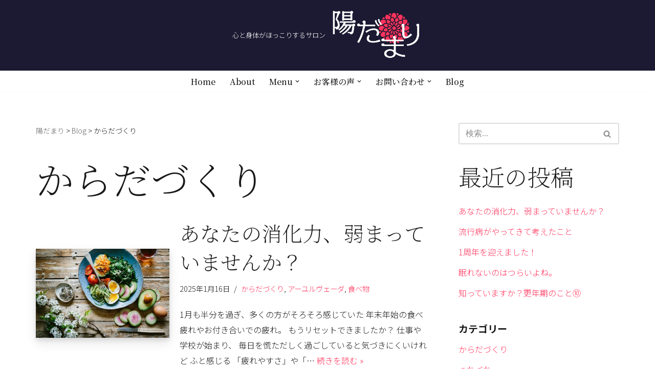

--- FILE ---
content_type: text/html; charset=UTF-8
request_url: https://hidamari-ayur.com/category/%E3%81%8B%E3%82%89%E3%81%A0%E3%81%A5%E3%81%8F%E3%82%8A/
body_size: 25985
content:
<!DOCTYPE html>
<html lang="ja">

<head>
	
	<meta charset="UTF-8">
	<meta name="viewport" content="width=device-width, initial-scale=1, minimum-scale=1">
	<link rel="profile" href="http://gmpg.org/xfn/11">
		<title>からだづくり &#8211; 陽だまり</title>
<meta name='robots' content='max-image-preview:large' />
<link rel='dns-prefetch' href='//webfonts.xserver.jp' />
<link rel='dns-prefetch' href='//www.google.com' />
<link rel='dns-prefetch' href='//fonts.googleapis.com' />
<link rel="alternate" type="application/rss+xml" title="陽だまり &raquo; フィード" href="https://hidamari-ayur.com/feed/" />
<link rel="alternate" type="application/rss+xml" title="陽だまり &raquo; コメントフィード" href="https://hidamari-ayur.com/comments/feed/" />
<link rel="alternate" type="application/rss+xml" title="陽だまり &raquo; からだづくり カテゴリーのフィード" href="https://hidamari-ayur.com/category/%e3%81%8b%e3%82%89%e3%81%a0%e3%81%a5%e3%81%8f%e3%82%8a/feed/" />
<style id='wp-img-auto-sizes-contain-inline-css'>
img:is([sizes=auto i],[sizes^="auto," i]){contain-intrinsic-size:3000px 1500px}
/*# sourceURL=wp-img-auto-sizes-contain-inline-css */
</style>
<style id='wp-emoji-styles-inline-css'>

	img.wp-smiley, img.emoji {
		display: inline !important;
		border: none !important;
		box-shadow: none !important;
		height: 1em !important;
		width: 1em !important;
		margin: 0 0.07em !important;
		vertical-align: -0.1em !important;
		background: none !important;
		padding: 0 !important;
	}
/*# sourceURL=wp-emoji-styles-inline-css */
</style>
<style id='wp-block-library-inline-css'>
:root{--wp-block-synced-color:#7a00df;--wp-block-synced-color--rgb:122,0,223;--wp-bound-block-color:var(--wp-block-synced-color);--wp-editor-canvas-background:#ddd;--wp-admin-theme-color:#007cba;--wp-admin-theme-color--rgb:0,124,186;--wp-admin-theme-color-darker-10:#006ba1;--wp-admin-theme-color-darker-10--rgb:0,107,160.5;--wp-admin-theme-color-darker-20:#005a87;--wp-admin-theme-color-darker-20--rgb:0,90,135;--wp-admin-border-width-focus:2px}@media (min-resolution:192dpi){:root{--wp-admin-border-width-focus:1.5px}}.wp-element-button{cursor:pointer}:root .has-very-light-gray-background-color{background-color:#eee}:root .has-very-dark-gray-background-color{background-color:#313131}:root .has-very-light-gray-color{color:#eee}:root .has-very-dark-gray-color{color:#313131}:root .has-vivid-green-cyan-to-vivid-cyan-blue-gradient-background{background:linear-gradient(135deg,#00d084,#0693e3)}:root .has-purple-crush-gradient-background{background:linear-gradient(135deg,#34e2e4,#4721fb 50%,#ab1dfe)}:root .has-hazy-dawn-gradient-background{background:linear-gradient(135deg,#faaca8,#dad0ec)}:root .has-subdued-olive-gradient-background{background:linear-gradient(135deg,#fafae1,#67a671)}:root .has-atomic-cream-gradient-background{background:linear-gradient(135deg,#fdd79a,#004a59)}:root .has-nightshade-gradient-background{background:linear-gradient(135deg,#330968,#31cdcf)}:root .has-midnight-gradient-background{background:linear-gradient(135deg,#020381,#2874fc)}:root{--wp--preset--font-size--normal:16px;--wp--preset--font-size--huge:42px}.has-regular-font-size{font-size:1em}.has-larger-font-size{font-size:2.625em}.has-normal-font-size{font-size:var(--wp--preset--font-size--normal)}.has-huge-font-size{font-size:var(--wp--preset--font-size--huge)}.has-text-align-center{text-align:center}.has-text-align-left{text-align:left}.has-text-align-right{text-align:right}.has-fit-text{white-space:nowrap!important}#end-resizable-editor-section{display:none}.aligncenter{clear:both}.items-justified-left{justify-content:flex-start}.items-justified-center{justify-content:center}.items-justified-right{justify-content:flex-end}.items-justified-space-between{justify-content:space-between}.screen-reader-text{border:0;clip-path:inset(50%);height:1px;margin:-1px;overflow:hidden;padding:0;position:absolute;width:1px;word-wrap:normal!important}.screen-reader-text:focus{background-color:#ddd;clip-path:none;color:#444;display:block;font-size:1em;height:auto;left:5px;line-height:normal;padding:15px 23px 14px;text-decoration:none;top:5px;width:auto;z-index:100000}html :where(.has-border-color){border-style:solid}html :where([style*=border-top-color]){border-top-style:solid}html :where([style*=border-right-color]){border-right-style:solid}html :where([style*=border-bottom-color]){border-bottom-style:solid}html :where([style*=border-left-color]){border-left-style:solid}html :where([style*=border-width]){border-style:solid}html :where([style*=border-top-width]){border-top-style:solid}html :where([style*=border-right-width]){border-right-style:solid}html :where([style*=border-bottom-width]){border-bottom-style:solid}html :where([style*=border-left-width]){border-left-style:solid}html :where(img[class*=wp-image-]){height:auto;max-width:100%}:where(figure){margin:0 0 1em}html :where(.is-position-sticky){--wp-admin--admin-bar--position-offset:var(--wp-admin--admin-bar--height,0px)}@media screen and (max-width:600px){html :where(.is-position-sticky){--wp-admin--admin-bar--position-offset:0px}}

/*# sourceURL=wp-block-library-inline-css */
</style><style id='wp-block-calendar-inline-css'>
.wp-block-calendar{text-align:center}.wp-block-calendar td,.wp-block-calendar th{border:1px solid;padding:.25em}.wp-block-calendar th{font-weight:400}.wp-block-calendar caption{background-color:inherit}.wp-block-calendar table{border-collapse:collapse;width:100%}.wp-block-calendar table.has-background th{background-color:inherit}.wp-block-calendar table.has-text-color th{color:inherit}.wp-block-calendar :where(table:not(.has-text-color)){color:#40464d}.wp-block-calendar :where(table:not(.has-text-color)) td,.wp-block-calendar :where(table:not(.has-text-color)) th{border-color:#ddd}:where(.wp-block-calendar table:not(.has-background) th){background:#ddd}
/*# sourceURL=https://hidamari-ayur.com/wp-includes/blocks/calendar/style.min.css */
</style>
<style id='wp-block-heading-inline-css'>
h1:where(.wp-block-heading).has-background,h2:where(.wp-block-heading).has-background,h3:where(.wp-block-heading).has-background,h4:where(.wp-block-heading).has-background,h5:where(.wp-block-heading).has-background,h6:where(.wp-block-heading).has-background{padding:1.25em 2.375em}h1.has-text-align-left[style*=writing-mode]:where([style*=vertical-lr]),h1.has-text-align-right[style*=writing-mode]:where([style*=vertical-rl]),h2.has-text-align-left[style*=writing-mode]:where([style*=vertical-lr]),h2.has-text-align-right[style*=writing-mode]:where([style*=vertical-rl]),h3.has-text-align-left[style*=writing-mode]:where([style*=vertical-lr]),h3.has-text-align-right[style*=writing-mode]:where([style*=vertical-rl]),h4.has-text-align-left[style*=writing-mode]:where([style*=vertical-lr]),h4.has-text-align-right[style*=writing-mode]:where([style*=vertical-rl]),h5.has-text-align-left[style*=writing-mode]:where([style*=vertical-lr]),h5.has-text-align-right[style*=writing-mode]:where([style*=vertical-rl]),h6.has-text-align-left[style*=writing-mode]:where([style*=vertical-lr]),h6.has-text-align-right[style*=writing-mode]:where([style*=vertical-rl]){rotate:180deg}
/*# sourceURL=https://hidamari-ayur.com/wp-includes/blocks/heading/style.min.css */
</style>
<style id='wp-block-latest-posts-inline-css'>
.wp-block-latest-posts{box-sizing:border-box}.wp-block-latest-posts.alignleft{margin-right:2em}.wp-block-latest-posts.alignright{margin-left:2em}.wp-block-latest-posts.wp-block-latest-posts__list{list-style:none}.wp-block-latest-posts.wp-block-latest-posts__list li{clear:both;overflow-wrap:break-word}.wp-block-latest-posts.is-grid{display:flex;flex-wrap:wrap}.wp-block-latest-posts.is-grid li{margin:0 1.25em 1.25em 0;width:100%}@media (min-width:600px){.wp-block-latest-posts.columns-2 li{width:calc(50% - .625em)}.wp-block-latest-posts.columns-2 li:nth-child(2n){margin-right:0}.wp-block-latest-posts.columns-3 li{width:calc(33.33333% - .83333em)}.wp-block-latest-posts.columns-3 li:nth-child(3n){margin-right:0}.wp-block-latest-posts.columns-4 li{width:calc(25% - .9375em)}.wp-block-latest-posts.columns-4 li:nth-child(4n){margin-right:0}.wp-block-latest-posts.columns-5 li{width:calc(20% - 1em)}.wp-block-latest-posts.columns-5 li:nth-child(5n){margin-right:0}.wp-block-latest-posts.columns-6 li{width:calc(16.66667% - 1.04167em)}.wp-block-latest-posts.columns-6 li:nth-child(6n){margin-right:0}}:root :where(.wp-block-latest-posts.is-grid){padding:0}:root :where(.wp-block-latest-posts.wp-block-latest-posts__list){padding-left:0}.wp-block-latest-posts__post-author,.wp-block-latest-posts__post-date{display:block;font-size:.8125em}.wp-block-latest-posts__post-excerpt,.wp-block-latest-posts__post-full-content{margin-bottom:1em;margin-top:.5em}.wp-block-latest-posts__featured-image a{display:inline-block}.wp-block-latest-posts__featured-image img{height:auto;max-width:100%;width:auto}.wp-block-latest-posts__featured-image.alignleft{float:left;margin-right:1em}.wp-block-latest-posts__featured-image.alignright{float:right;margin-left:1em}.wp-block-latest-posts__featured-image.aligncenter{margin-bottom:1em;text-align:center}
/*# sourceURL=https://hidamari-ayur.com/wp-includes/blocks/latest-posts/style.min.css */
</style>
<style id='wp-block-group-inline-css'>
.wp-block-group{box-sizing:border-box}:where(.wp-block-group.wp-block-group-is-layout-constrained){position:relative}
/*# sourceURL=https://hidamari-ayur.com/wp-includes/blocks/group/style.min.css */
</style>
<style id='wp-block-paragraph-inline-css'>
.is-small-text{font-size:.875em}.is-regular-text{font-size:1em}.is-large-text{font-size:2.25em}.is-larger-text{font-size:3em}.has-drop-cap:not(:focus):first-letter{float:left;font-size:8.4em;font-style:normal;font-weight:100;line-height:.68;margin:.05em .1em 0 0;text-transform:uppercase}body.rtl .has-drop-cap:not(:focus):first-letter{float:none;margin-left:.1em}p.has-drop-cap.has-background{overflow:hidden}:root :where(p.has-background){padding:1.25em 2.375em}:where(p.has-text-color:not(.has-link-color)) a{color:inherit}p.has-text-align-left[style*="writing-mode:vertical-lr"],p.has-text-align-right[style*="writing-mode:vertical-rl"]{rotate:180deg}
/*# sourceURL=https://hidamari-ayur.com/wp-includes/blocks/paragraph/style.min.css */
</style>
<style id='global-styles-inline-css'>
:root{--wp--preset--aspect-ratio--square: 1;--wp--preset--aspect-ratio--4-3: 4/3;--wp--preset--aspect-ratio--3-4: 3/4;--wp--preset--aspect-ratio--3-2: 3/2;--wp--preset--aspect-ratio--2-3: 2/3;--wp--preset--aspect-ratio--16-9: 16/9;--wp--preset--aspect-ratio--9-16: 9/16;--wp--preset--color--black: #000000;--wp--preset--color--cyan-bluish-gray: #abb8c3;--wp--preset--color--white: #ffffff;--wp--preset--color--pale-pink: #f78da7;--wp--preset--color--vivid-red: #cf2e2e;--wp--preset--color--luminous-vivid-orange: #ff6900;--wp--preset--color--luminous-vivid-amber: #fcb900;--wp--preset--color--light-green-cyan: #7bdcb5;--wp--preset--color--vivid-green-cyan: #00d084;--wp--preset--color--pale-cyan-blue: #8ed1fc;--wp--preset--color--vivid-cyan-blue: #0693e3;--wp--preset--color--vivid-purple: #9b51e0;--wp--preset--color--neve-link-color: var(--nv-primary-accent);--wp--preset--color--neve-link-hover-color: var(--nv-secondary-accent);--wp--preset--color--nv-site-bg: var(--nv-site-bg);--wp--preset--color--nv-light-bg: var(--nv-light-bg);--wp--preset--color--nv-dark-bg: var(--nv-dark-bg);--wp--preset--color--neve-text-color: var(--nv-text-color);--wp--preset--color--nv-text-dark-bg: var(--nv-text-dark-bg);--wp--preset--color--nv-c-1: var(--nv-c-1);--wp--preset--color--nv-c-2: var(--nv-c-2);--wp--preset--gradient--vivid-cyan-blue-to-vivid-purple: linear-gradient(135deg,rgb(6,147,227) 0%,rgb(155,81,224) 100%);--wp--preset--gradient--light-green-cyan-to-vivid-green-cyan: linear-gradient(135deg,rgb(122,220,180) 0%,rgb(0,208,130) 100%);--wp--preset--gradient--luminous-vivid-amber-to-luminous-vivid-orange: linear-gradient(135deg,rgb(252,185,0) 0%,rgb(255,105,0) 100%);--wp--preset--gradient--luminous-vivid-orange-to-vivid-red: linear-gradient(135deg,rgb(255,105,0) 0%,rgb(207,46,46) 100%);--wp--preset--gradient--very-light-gray-to-cyan-bluish-gray: linear-gradient(135deg,rgb(238,238,238) 0%,rgb(169,184,195) 100%);--wp--preset--gradient--cool-to-warm-spectrum: linear-gradient(135deg,rgb(74,234,220) 0%,rgb(151,120,209) 20%,rgb(207,42,186) 40%,rgb(238,44,130) 60%,rgb(251,105,98) 80%,rgb(254,248,76) 100%);--wp--preset--gradient--blush-light-purple: linear-gradient(135deg,rgb(255,206,236) 0%,rgb(152,150,240) 100%);--wp--preset--gradient--blush-bordeaux: linear-gradient(135deg,rgb(254,205,165) 0%,rgb(254,45,45) 50%,rgb(107,0,62) 100%);--wp--preset--gradient--luminous-dusk: linear-gradient(135deg,rgb(255,203,112) 0%,rgb(199,81,192) 50%,rgb(65,88,208) 100%);--wp--preset--gradient--pale-ocean: linear-gradient(135deg,rgb(255,245,203) 0%,rgb(182,227,212) 50%,rgb(51,167,181) 100%);--wp--preset--gradient--electric-grass: linear-gradient(135deg,rgb(202,248,128) 0%,rgb(113,206,126) 100%);--wp--preset--gradient--midnight: linear-gradient(135deg,rgb(2,3,129) 0%,rgb(40,116,252) 100%);--wp--preset--font-size--small: 13px;--wp--preset--font-size--medium: 20px;--wp--preset--font-size--large: 36px;--wp--preset--font-size--x-large: 42px;--wp--preset--spacing--20: 0.44rem;--wp--preset--spacing--30: 0.67rem;--wp--preset--spacing--40: 1rem;--wp--preset--spacing--50: 1.5rem;--wp--preset--spacing--60: 2.25rem;--wp--preset--spacing--70: 3.38rem;--wp--preset--spacing--80: 5.06rem;--wp--preset--shadow--natural: 6px 6px 9px rgba(0, 0, 0, 0.2);--wp--preset--shadow--deep: 12px 12px 50px rgba(0, 0, 0, 0.4);--wp--preset--shadow--sharp: 6px 6px 0px rgba(0, 0, 0, 0.2);--wp--preset--shadow--outlined: 6px 6px 0px -3px rgb(255, 255, 255), 6px 6px rgb(0, 0, 0);--wp--preset--shadow--crisp: 6px 6px 0px rgb(0, 0, 0);}:where(.is-layout-flex){gap: 0.5em;}:where(.is-layout-grid){gap: 0.5em;}body .is-layout-flex{display: flex;}.is-layout-flex{flex-wrap: wrap;align-items: center;}.is-layout-flex > :is(*, div){margin: 0;}body .is-layout-grid{display: grid;}.is-layout-grid > :is(*, div){margin: 0;}:where(.wp-block-columns.is-layout-flex){gap: 2em;}:where(.wp-block-columns.is-layout-grid){gap: 2em;}:where(.wp-block-post-template.is-layout-flex){gap: 1.25em;}:where(.wp-block-post-template.is-layout-grid){gap: 1.25em;}.has-black-color{color: var(--wp--preset--color--black) !important;}.has-cyan-bluish-gray-color{color: var(--wp--preset--color--cyan-bluish-gray) !important;}.has-white-color{color: var(--wp--preset--color--white) !important;}.has-pale-pink-color{color: var(--wp--preset--color--pale-pink) !important;}.has-vivid-red-color{color: var(--wp--preset--color--vivid-red) !important;}.has-luminous-vivid-orange-color{color: var(--wp--preset--color--luminous-vivid-orange) !important;}.has-luminous-vivid-amber-color{color: var(--wp--preset--color--luminous-vivid-amber) !important;}.has-light-green-cyan-color{color: var(--wp--preset--color--light-green-cyan) !important;}.has-vivid-green-cyan-color{color: var(--wp--preset--color--vivid-green-cyan) !important;}.has-pale-cyan-blue-color{color: var(--wp--preset--color--pale-cyan-blue) !important;}.has-vivid-cyan-blue-color{color: var(--wp--preset--color--vivid-cyan-blue) !important;}.has-vivid-purple-color{color: var(--wp--preset--color--vivid-purple) !important;}.has-neve-link-color-color{color: var(--wp--preset--color--neve-link-color) !important;}.has-neve-link-hover-color-color{color: var(--wp--preset--color--neve-link-hover-color) !important;}.has-nv-site-bg-color{color: var(--wp--preset--color--nv-site-bg) !important;}.has-nv-light-bg-color{color: var(--wp--preset--color--nv-light-bg) !important;}.has-nv-dark-bg-color{color: var(--wp--preset--color--nv-dark-bg) !important;}.has-neve-text-color-color{color: var(--wp--preset--color--neve-text-color) !important;}.has-nv-text-dark-bg-color{color: var(--wp--preset--color--nv-text-dark-bg) !important;}.has-nv-c-1-color{color: var(--wp--preset--color--nv-c-1) !important;}.has-nv-c-2-color{color: var(--wp--preset--color--nv-c-2) !important;}.has-black-background-color{background-color: var(--wp--preset--color--black) !important;}.has-cyan-bluish-gray-background-color{background-color: var(--wp--preset--color--cyan-bluish-gray) !important;}.has-white-background-color{background-color: var(--wp--preset--color--white) !important;}.has-pale-pink-background-color{background-color: var(--wp--preset--color--pale-pink) !important;}.has-vivid-red-background-color{background-color: var(--wp--preset--color--vivid-red) !important;}.has-luminous-vivid-orange-background-color{background-color: var(--wp--preset--color--luminous-vivid-orange) !important;}.has-luminous-vivid-amber-background-color{background-color: var(--wp--preset--color--luminous-vivid-amber) !important;}.has-light-green-cyan-background-color{background-color: var(--wp--preset--color--light-green-cyan) !important;}.has-vivid-green-cyan-background-color{background-color: var(--wp--preset--color--vivid-green-cyan) !important;}.has-pale-cyan-blue-background-color{background-color: var(--wp--preset--color--pale-cyan-blue) !important;}.has-vivid-cyan-blue-background-color{background-color: var(--wp--preset--color--vivid-cyan-blue) !important;}.has-vivid-purple-background-color{background-color: var(--wp--preset--color--vivid-purple) !important;}.has-neve-link-color-background-color{background-color: var(--wp--preset--color--neve-link-color) !important;}.has-neve-link-hover-color-background-color{background-color: var(--wp--preset--color--neve-link-hover-color) !important;}.has-nv-site-bg-background-color{background-color: var(--wp--preset--color--nv-site-bg) !important;}.has-nv-light-bg-background-color{background-color: var(--wp--preset--color--nv-light-bg) !important;}.has-nv-dark-bg-background-color{background-color: var(--wp--preset--color--nv-dark-bg) !important;}.has-neve-text-color-background-color{background-color: var(--wp--preset--color--neve-text-color) !important;}.has-nv-text-dark-bg-background-color{background-color: var(--wp--preset--color--nv-text-dark-bg) !important;}.has-nv-c-1-background-color{background-color: var(--wp--preset--color--nv-c-1) !important;}.has-nv-c-2-background-color{background-color: var(--wp--preset--color--nv-c-2) !important;}.has-black-border-color{border-color: var(--wp--preset--color--black) !important;}.has-cyan-bluish-gray-border-color{border-color: var(--wp--preset--color--cyan-bluish-gray) !important;}.has-white-border-color{border-color: var(--wp--preset--color--white) !important;}.has-pale-pink-border-color{border-color: var(--wp--preset--color--pale-pink) !important;}.has-vivid-red-border-color{border-color: var(--wp--preset--color--vivid-red) !important;}.has-luminous-vivid-orange-border-color{border-color: var(--wp--preset--color--luminous-vivid-orange) !important;}.has-luminous-vivid-amber-border-color{border-color: var(--wp--preset--color--luminous-vivid-amber) !important;}.has-light-green-cyan-border-color{border-color: var(--wp--preset--color--light-green-cyan) !important;}.has-vivid-green-cyan-border-color{border-color: var(--wp--preset--color--vivid-green-cyan) !important;}.has-pale-cyan-blue-border-color{border-color: var(--wp--preset--color--pale-cyan-blue) !important;}.has-vivid-cyan-blue-border-color{border-color: var(--wp--preset--color--vivid-cyan-blue) !important;}.has-vivid-purple-border-color{border-color: var(--wp--preset--color--vivid-purple) !important;}.has-neve-link-color-border-color{border-color: var(--wp--preset--color--neve-link-color) !important;}.has-neve-link-hover-color-border-color{border-color: var(--wp--preset--color--neve-link-hover-color) !important;}.has-nv-site-bg-border-color{border-color: var(--wp--preset--color--nv-site-bg) !important;}.has-nv-light-bg-border-color{border-color: var(--wp--preset--color--nv-light-bg) !important;}.has-nv-dark-bg-border-color{border-color: var(--wp--preset--color--nv-dark-bg) !important;}.has-neve-text-color-border-color{border-color: var(--wp--preset--color--neve-text-color) !important;}.has-nv-text-dark-bg-border-color{border-color: var(--wp--preset--color--nv-text-dark-bg) !important;}.has-nv-c-1-border-color{border-color: var(--wp--preset--color--nv-c-1) !important;}.has-nv-c-2-border-color{border-color: var(--wp--preset--color--nv-c-2) !important;}.has-vivid-cyan-blue-to-vivid-purple-gradient-background{background: var(--wp--preset--gradient--vivid-cyan-blue-to-vivid-purple) !important;}.has-light-green-cyan-to-vivid-green-cyan-gradient-background{background: var(--wp--preset--gradient--light-green-cyan-to-vivid-green-cyan) !important;}.has-luminous-vivid-amber-to-luminous-vivid-orange-gradient-background{background: var(--wp--preset--gradient--luminous-vivid-amber-to-luminous-vivid-orange) !important;}.has-luminous-vivid-orange-to-vivid-red-gradient-background{background: var(--wp--preset--gradient--luminous-vivid-orange-to-vivid-red) !important;}.has-very-light-gray-to-cyan-bluish-gray-gradient-background{background: var(--wp--preset--gradient--very-light-gray-to-cyan-bluish-gray) !important;}.has-cool-to-warm-spectrum-gradient-background{background: var(--wp--preset--gradient--cool-to-warm-spectrum) !important;}.has-blush-light-purple-gradient-background{background: var(--wp--preset--gradient--blush-light-purple) !important;}.has-blush-bordeaux-gradient-background{background: var(--wp--preset--gradient--blush-bordeaux) !important;}.has-luminous-dusk-gradient-background{background: var(--wp--preset--gradient--luminous-dusk) !important;}.has-pale-ocean-gradient-background{background: var(--wp--preset--gradient--pale-ocean) !important;}.has-electric-grass-gradient-background{background: var(--wp--preset--gradient--electric-grass) !important;}.has-midnight-gradient-background{background: var(--wp--preset--gradient--midnight) !important;}.has-small-font-size{font-size: var(--wp--preset--font-size--small) !important;}.has-medium-font-size{font-size: var(--wp--preset--font-size--medium) !important;}.has-large-font-size{font-size: var(--wp--preset--font-size--large) !important;}.has-x-large-font-size{font-size: var(--wp--preset--font-size--x-large) !important;}
/*# sourceURL=global-styles-inline-css */
</style>

<style id='classic-theme-styles-inline-css'>
/*! This file is auto-generated */
.wp-block-button__link{color:#fff;background-color:#32373c;border-radius:9999px;box-shadow:none;text-decoration:none;padding:calc(.667em + 2px) calc(1.333em + 2px);font-size:1.125em}.wp-block-file__button{background:#32373c;color:#fff;text-decoration:none}
/*# sourceURL=/wp-includes/css/classic-themes.min.css */
</style>
<link rel='stylesheet' id='contact-form-7-css' href='https://hidamari-ayur.com/wp-content/plugins/contact-form-7/includes/css/styles.css?ver=6.1.4' media='all' />
<link rel='stylesheet' id='neve-style-css' href='https://hidamari-ayur.com/wp-content/themes/neve/style-main-new.min.css?ver=4.0.1' media='all' />
<style id='neve-style-inline-css'>
.nv-meta-list li.meta:not(:last-child):after { content:"/" }.nv-meta-list .no-mobile{
			display:none;
		}.nv-meta-list li.last::after{
			content: ""!important;
		}@media (min-width: 769px) {
			.nv-meta-list .no-mobile {
				display: inline-block;
			}
			.nv-meta-list li.last:not(:last-child)::after {
		 		content: "/" !important;
			}
		}
 :root{ --container: 748px;--postwidth:100%; --primarybtnbg: var(--nv-primary-accent); --secondarybtnbg: rgba(49, 180, 150, 0); --primarybtnhoverbg: var(--nv-secondary-accent); --secondarybtnhoverbg: var(--nv-secondary-accent); --primarybtncolor: #ffffff; --secondarybtncolor: var(--nv-primary-accent); --primarybtnhovercolor: #ffffff; --secondarybtnhovercolor: #ffffff;--primarybtnborderradius:99px;--secondarybtnborderradius:100px;--secondarybtnborderwidth:2px;--btnpadding:20px 40px;--primarybtnpadding:20px 40px;--secondarybtnpadding:calc(20px - 2px) calc(40px - 2px); --bodyfontfamily: "Noto Sans JP"; --bodyfontsize: 15px; --bodylineheight: 1.6em; --bodyletterspacing: 0px; --bodyfontweight: 300; --bodytexttransform: none; --headingsfontfamily: "Noto Serif JP"; --h1fontsize: 35px; --h1fontweight: 200; --h1lineheight: 1.6em; --h1letterspacing: 0px; --h1texttransform: none; --h2fontsize: 30px; --h2fontweight: 200; --h2lineheight: 1.6em; --h2letterspacing: 0px; --h2texttransform: none; --h3fontsize: 25px; --h3fontweight: 200; --h3lineheight: 1.4em; --h3letterspacing: 0px; --h3texttransform: none; --h4fontsize: 1em; --h4fontweight: 500; --h4lineheight: 1.6em; --h4letterspacing: 0px; --h4texttransform: none; --h5fontsize: 16px; --h5fontweight: 500; --h5lineheight: 1.6em; --h5letterspacing: 0px; --h5texttransform: none; --h6fontsize: 0.75em; --h6fontweight: 500; --h6lineheight: 1.6em; --h6letterspacing: 0px; --h6texttransform: none;--formfieldborderwidth:2px;--formfieldborderradius:3px; --formfieldbgcolor: var(--nv-site-bg); --formfieldbordercolor: #dddddd; --formfieldcolor: var(--nv-text-color);--formfieldpadding:10px 12px; } .nv-index-posts{ --borderradius:0px; } .has-neve-button-color-color{ color: var(--nv-primary-accent)!important; } .has-neve-button-color-background-color{ background-color: var(--nv-primary-accent)!important; } .single-post-container .alignfull > [class*="__inner-container"], .single-post-container .alignwide > [class*="__inner-container"]{ max-width:718px } .nv-meta-list{ --avatarsize: 20px; } .single .nv-meta-list{ --avatarsize: 20px; } .single h1.entry-title{ --fontsize: 34px; } .neve-main{ --boxshadow:0 10px 20px rgba(0, 0, 0, 0.1), 0 4px 8px rgba(0, 0, 0, 0.1); } .nv-is-boxed.nv-comments-wrap{ --padding:20px; } .nv-is-boxed.comment-respond{ --padding:20px; } .single:not(.single-product), .page{ --c-vspace:0 0 0 0;; } .global-styled{ --bgcolor: var(--nv-site-bg); } .header-top{ --rowbcolor: var(--nv-dark-bg); --color: var(--nv-text-dark-bg); --bgcolor: var(--nv-dark-bg); } .header-main{ --rowbcolor: var(--nv-light-bg); --color: var(--nv-text-color); --bgcolor: var(--nv-light-bg); } .header-bottom{ --rowbcolor: var(--nv-light-bg); --color: var(--nv-text-color); --bgcolor: #ffffff; } .header-menu-sidebar-bg{ --justify: flex-start; --textalign: left;--flexg: 1;--wrapdropdownwidth: auto; --color: var(--nv-text-color); --bgcolor: var(--nv-site-bg); } .header-menu-sidebar{ width: 360px; } .builder-item--logo{ --maxwidth: 88px; --fs: 24px;--padding:10px 0;--margin:0; --textalign: left;--justify: flex-start; } .builder-item--nav-icon,.header-menu-sidebar .close-sidebar-panel .navbar-toggle{ --borderradius:0;--borderwidth:1px; } .builder-item--nav-icon{ --label-margin:0 5px 0 0;;--padding:10px 15px;--margin:0; } .builder-item--primary-menu{ --color: var(--nv-text-color); --hovercolor: var(--nv-primary-accent); --hovertextcolor: var(--nv-text-color); --activecolor: var(--nv-primary-accent); --spacing: 20px; --height: 25px;--padding:0;--margin:0; --fontfamily: "Noto Serif JP"; --fontsize: 1em; --lineheight: 1.6em; --letterspacing: 0px; --fontweight: 500; --texttransform: none; --iconsize: 1em; } .hfg-is-group.has-primary-menu .inherit-ff{ --inheritedff: Noto Serif JP; --inheritedfw: 500; } .footer-top-inner .row{ grid-template-columns:1fr; --valign: flex-start; } .footer-top{ --rowbcolor: var(--nv-light-bg); --color: var(--nv-text-color); --bgcolor: #f9f5f4; } .footer-main-inner .row{ grid-template-columns:1fr 1fr 1fr; --valign: flex-start; } .footer-main{ --rowbcolor: var(--nv-light-bg); --color: var(--nv-text-color); --bgcolor: var(--nv-site-bg); } .footer-bottom-inner .row{ grid-template-columns:1fr 1fr 1fr; --valign: flex-start; } .footer-bottom{ --rowbcolor: var(--nv-light-bg); --color: var(--nv-text-dark-bg); --bgcolor: var(--nv-dark-bg); } .builder-item--footer-two-widgets{ --padding:0;--margin:0; --textalign: left;--justify: flex-start; } .builder-item--footer-three-widgets{ --padding:0;--margin:0; --textalign: left;--justify: flex-start; } .builder-item--footer-four-widgets{ --padding:0;--margin:0; --textalign: left;--justify: flex-start; } .builder-item--footer-menu{ --hovercolor: var(--nv-primary-accent); --spacing: 20px; --height: 25px;--padding:0;--margin:0; --fontfamily: "Noto Sans JP"; --fontsize: 1em; --lineheight: 1.6; --letterspacing: 0px; --fontweight: 500; --texttransform: none; --iconsize: 1em; --textalign: right;--justify: flex-end; } @media(min-width: 576px){ :root{ --container: 992px;--postwidth:100%;--btnpadding:20px 40px;--primarybtnpadding:20px 40px;--secondarybtnpadding:calc(20px - 2px) calc(40px - 2px); --bodyfontsize: 16px; --bodylineheight: 1.6em; --bodyletterspacing: 0px; --h1fontsize: 55px; --h1lineheight: 1.6em; --h1letterspacing: 0px; --h2fontsize: 35px; --h2lineheight: 1.6em; --h2letterspacing: 0px; --h3fontsize: 25px; --h3lineheight: 1.4em; --h3letterspacing: 0px; --h4fontsize: 1em; --h4lineheight: 1.6em; --h4letterspacing: 0px; --h5fontsize: 18px; --h5lineheight: 1.6em; --h5letterspacing: 0px; --h6fontsize: 0.75em; --h6lineheight: 1.6em; --h6letterspacing: 0px; } .single-post-container .alignfull > [class*="__inner-container"], .single-post-container .alignwide > [class*="__inner-container"]{ max-width:962px } .nv-meta-list{ --avatarsize: 20px; } .single .nv-meta-list{ --avatarsize: 20px; } .single h1.entry-title{ --fontsize: 40px; } .nv-is-boxed.nv-comments-wrap{ --padding:30px; } .nv-is-boxed.comment-respond{ --padding:30px; } .single:not(.single-product), .page{ --c-vspace:0 0 0 0;; } .header-menu-sidebar-bg{ --justify: flex-start; --textalign: left;--flexg: 1;--wrapdropdownwidth: auto; } .header-menu-sidebar{ width: 360px; } .builder-item--logo{ --maxwidth: 181px; --fs: 24px;--padding:10px 0;--margin:0; --textalign: left;--justify: flex-start; } .builder-item--nav-icon{ --label-margin:0 5px 0 0;;--padding:10px 15px;--margin:0; } .builder-item--primary-menu{ --spacing: 20px; --height: 25px;--padding:0;--margin:0; --fontsize: 1em; --lineheight: 1.6em; --letterspacing: 0px; --iconsize: 1em; } .builder-item--footer-two-widgets{ --padding:0;--margin:0; --textalign: left;--justify: flex-start; } .builder-item--footer-three-widgets{ --padding:0;--margin:0; --textalign: left;--justify: flex-start; } .builder-item--footer-four-widgets{ --padding:0;--margin:0; --textalign: left;--justify: flex-start; } .builder-item--footer-menu{ --spacing: 20px; --height: 25px;--padding:0;--margin:0; --fontsize: 1em; --lineheight: 1.6; --letterspacing: 0px; --iconsize: 1em; --textalign: left;--justify: flex-start; } }@media(min-width: 960px){ :root{ --container: 1170px;--postwidth:100%;--btnpadding:20px 40px;--primarybtnpadding:20px 40px;--secondarybtnpadding:calc(20px - 2px) calc(40px - 2px); --bodyfontsize: 16px; --bodylineheight: 1.9em; --bodyletterspacing: 0px; --h1fontsize: 75px; --h1lineheight: 1.3em; --h1letterspacing: 0px; --h2fontsize: 45px; --h2lineheight: 1em; --h2letterspacing: 0px; --h3fontsize: 25px; --h3lineheight: 1.4em; --h3letterspacing: 0px; --h4fontsize: 19px; --h4lineheight: 1.6em; --h4letterspacing: 0px; --h5fontsize: 20px; --h5lineheight: 1.6em; --h5letterspacing: 0px; --h6fontsize: 1em; --h6lineheight: 1.6em; --h6letterspacing: 0px; } body:not(.single):not(.archive):not(.blog):not(.search):not(.error404) .neve-main > .container .col, body.post-type-archive-course .neve-main > .container .col, body.post-type-archive-llms_membership .neve-main > .container .col{ max-width: 100%; } body:not(.single):not(.archive):not(.blog):not(.search):not(.error404) .nv-sidebar-wrap, body.post-type-archive-course .nv-sidebar-wrap, body.post-type-archive-llms_membership .nv-sidebar-wrap{ max-width: 0%; } .neve-main > .archive-container .nv-index-posts.col{ max-width: 68%; } .neve-main > .archive-container .nv-sidebar-wrap{ max-width: 32%; } .neve-main > .single-post-container .nv-single-post-wrap.col{ max-width: 70%; } .single-post-container .alignfull > [class*="__inner-container"], .single-post-container .alignwide > [class*="__inner-container"]{ max-width:789px } .container-fluid.single-post-container .alignfull > [class*="__inner-container"], .container-fluid.single-post-container .alignwide > [class*="__inner-container"]{ max-width:calc(70% + 15px) } .neve-main > .single-post-container .nv-sidebar-wrap{ max-width: 30%; } .nv-meta-list{ --avatarsize: 20px; } .single .nv-meta-list{ --avatarsize: 20px; } .blog .blog-entry-title, .archive .blog-entry-title{ --fontsize: 40px; } .single h1.entry-title{ --fontsize: 48px; } .nv-is-boxed.nv-comments-wrap{ --padding:40px; } .nv-is-boxed.comment-respond{ --padding:40px; } .single:not(.single-product), .page{ --c-vspace:0 0 0 0;; } .header-menu-sidebar-bg{ --justify: flex-start; --textalign: left;--flexg: 1;--wrapdropdownwidth: auto; } .header-menu-sidebar{ width: 360px; } .builder-item--logo{ --maxwidth: 181px; --fs: 24px;--padding:10px 0;--margin:0; --textalign: center;--justify: center; } .builder-item--nav-icon{ --label-margin:0 5px 0 0;;--padding:10px 15px;--margin:0; } .builder-item--primary-menu{ --spacing: 20px; --height: 25px;--padding:0;--margin:0; --fontsize: 1em; --lineheight: 1.6em; --letterspacing: 0px; --iconsize: 1em; } .builder-item--footer-two-widgets{ --padding:0;--margin:0; --textalign: left;--justify: flex-start; } .builder-item--footer-three-widgets{ --padding:0;--margin:0; --textalign: left;--justify: flex-start; } .builder-item--footer-four-widgets{ --padding:0;--margin:0; --textalign: left;--justify: flex-start; } .builder-item--footer-menu{ --spacing: 20px; --height: 25px;--padding:0;--margin:0; --fontsize: 1em; --lineheight: 1.6; --letterspacing: 0px; --iconsize: 1em; --textalign: center;--justify: center; } }:root{--nv-primary-accent:#ff335c;--nv-secondary-accent:#ff99ad;--nv-site-bg:#ffffff;--nv-light-bg:#f9f5f4;--nv-dark-bg:#1b1a32;--nv-text-color:#191919;--nv-text-dark-bg:#ffffff;--nv-c-1:#77b978;--nv-c-2:#f37262;--nv-fallback-ff:Arial, Helvetica, sans-serif;}
/*# sourceURL=neve-style-inline-css */
</style>
<link rel='stylesheet' id='neve-google-font-noto-sans-jp-css' href='//fonts.googleapis.com/css?family=Noto+Sans+JP%3A300%2C400%2C700%2C500&#038;display=swap&#038;ver=4.0.1' media='all' />
<link rel='stylesheet' id='neve-google-font-noto-serif-jp-css' href='//fonts.googleapis.com/css?family=Noto+Serif+JP%3A500%2C300%2C400%2C200&#038;display=swap&#038;ver=4.0.1' media='all' />
<script src="https://hidamari-ayur.com/wp-includes/js/jquery/jquery.min.js?ver=3.7.1" id="jquery-core-js"></script>
<script src="https://hidamari-ayur.com/wp-includes/js/jquery/jquery-migrate.min.js?ver=3.4.1" id="jquery-migrate-js"></script>
<script src="//webfonts.xserver.jp/js/xserverv3.js?fadein=0&amp;ver=2.0.9" id="typesquare_std-js"></script>
<link rel="https://api.w.org/" href="https://hidamari-ayur.com/wp-json/" /><link rel="alternate" title="JSON" type="application/json" href="https://hidamari-ayur.com/wp-json/wp/v2/categories/16" /><link rel="EditURI" type="application/rsd+xml" title="RSD" href="https://hidamari-ayur.com/xmlrpc.php?rsd" />
<meta name="generator" content="WordPress 6.9" />
<noscript><style>.lazyload[data-src]{display:none !important;}</style></noscript><style>.lazyload{background-image:none !important;}.lazyload:before{background-image:none !important;}</style><style type="text/css">/* reCAPTCHAマークをずらして表示 */
.grecaptcha-badge {
	bottom: 85px !important ;
}</style><link rel="icon" href="https://hidamari-ayur.com/wp-content/uploads/2022/01/cropped-hidamari_icon-32x32.jpg" sizes="32x32" />
<link rel="icon" href="https://hidamari-ayur.com/wp-content/uploads/2022/01/cropped-hidamari_icon-192x192.jpg" sizes="192x192" />
<link rel="apple-touch-icon" href="https://hidamari-ayur.com/wp-content/uploads/2022/01/cropped-hidamari_icon-180x180.jpg" />
<meta name="msapplication-TileImage" content="https://hidamari-ayur.com/wp-content/uploads/2022/01/cropped-hidamari_icon-270x270.jpg" />
		<style id="wp-custom-css">
			.contact-form .wpforms-container-full .wpforms-form .wpforms-field-label {
  font-size: 16px;
  font-weight: unset !important;
  padding-bottom: 10px;
  padding-top: 20px;
}
.contact-form .wpforms-container-full .wpforms-form .wpforms-required-label {
  font-weight: 400;
}
.contact-form div.wpforms-container-full .wpforms-form input {
  padding: 25px 15px 25px 15px;
  border: 1px solid #cccccc;
	background-color: var(--nv-light-bg);
	color: var(--nv-text-color);
  border-radius: 4px;
  font-size: 14px;  
}
.contact-form div.wpforms-container-full 
.wpforms-form textarea {
		color: var(--nv-text-color);
    height: 162px;
    text-align: left;
    padding: 15px;
    background-color: var(--nv-light-bg);
    border-radius: 4px;
    font-size: 14px;
    border: 1px solid #cccccc;
}
.contact-form .wpforms-container-full .wpforms-form button[type=submit] {
  background-color: var(--nv-primary-accent);
  color: #ffffff;
  font-size: 1.2em;
  text-transform: none;
  border-radius: 99px;
  padding: 10px 40px;
  border: none;
}
.contact-form .wpforms-container-full .wpforms-form button[type=submit]:hover{
  background-color: var(--nv-secondary-accent);
  color: #ffffff;
  font-size: 1.2em;
  text-transform: none;
  border-radius: 99px;
  padding: 10px 40px;
  border: none;
}
.form-width  { max-width: 90%;}		</style>
		
	<link rel='stylesheet' id='mailpoet_public-css' href='https://hidamari-ayur.com/wp-content/plugins/mailpoet/assets/dist/css/mailpoet-public.b1f0906e.css?ver=6.9' media='all' />
<link rel='stylesheet' id='mailpoet_custom_fonts_0-css' href='https://fonts.googleapis.com/css?family=Abril+FatFace%3A400%2C400i%2C700%2C700i%7CAlegreya%3A400%2C400i%2C700%2C700i%7CAlegreya+Sans%3A400%2C400i%2C700%2C700i%7CAmatic+SC%3A400%2C400i%2C700%2C700i%7CAnonymous+Pro%3A400%2C400i%2C700%2C700i%7CArchitects+Daughter%3A400%2C400i%2C700%2C700i%7CArchivo%3A400%2C400i%2C700%2C700i%7CArchivo+Narrow%3A400%2C400i%2C700%2C700i%7CAsap%3A400%2C400i%2C700%2C700i%7CBarlow%3A400%2C400i%2C700%2C700i%7CBioRhyme%3A400%2C400i%2C700%2C700i%7CBonbon%3A400%2C400i%2C700%2C700i%7CCabin%3A400%2C400i%2C700%2C700i%7CCairo%3A400%2C400i%2C700%2C700i%7CCardo%3A400%2C400i%2C700%2C700i%7CChivo%3A400%2C400i%2C700%2C700i%7CConcert+One%3A400%2C400i%2C700%2C700i%7CCormorant%3A400%2C400i%2C700%2C700i%7CCrimson+Text%3A400%2C400i%2C700%2C700i%7CEczar%3A400%2C400i%2C700%2C700i%7CExo+2%3A400%2C400i%2C700%2C700i%7CFira+Sans%3A400%2C400i%2C700%2C700i%7CFjalla+One%3A400%2C400i%2C700%2C700i%7CFrank+Ruhl+Libre%3A400%2C400i%2C700%2C700i%7CGreat+Vibes%3A400%2C400i%2C700%2C700i&#038;ver=6.9' media='all' />
<link rel='stylesheet' id='mailpoet_custom_fonts_1-css' href='https://fonts.googleapis.com/css?family=Heebo%3A400%2C400i%2C700%2C700i%7CIBM+Plex%3A400%2C400i%2C700%2C700i%7CInconsolata%3A400%2C400i%2C700%2C700i%7CIndie+Flower%3A400%2C400i%2C700%2C700i%7CInknut+Antiqua%3A400%2C400i%2C700%2C700i%7CInter%3A400%2C400i%2C700%2C700i%7CKarla%3A400%2C400i%2C700%2C700i%7CLibre+Baskerville%3A400%2C400i%2C700%2C700i%7CLibre+Franklin%3A400%2C400i%2C700%2C700i%7CMontserrat%3A400%2C400i%2C700%2C700i%7CNeuton%3A400%2C400i%2C700%2C700i%7CNotable%3A400%2C400i%2C700%2C700i%7CNothing+You+Could+Do%3A400%2C400i%2C700%2C700i%7CNoto+Sans%3A400%2C400i%2C700%2C700i%7CNunito%3A400%2C400i%2C700%2C700i%7COld+Standard+TT%3A400%2C400i%2C700%2C700i%7COxygen%3A400%2C400i%2C700%2C700i%7CPacifico%3A400%2C400i%2C700%2C700i%7CPoppins%3A400%2C400i%2C700%2C700i%7CProza+Libre%3A400%2C400i%2C700%2C700i%7CPT+Sans%3A400%2C400i%2C700%2C700i%7CPT+Serif%3A400%2C400i%2C700%2C700i%7CRakkas%3A400%2C400i%2C700%2C700i%7CReenie+Beanie%3A400%2C400i%2C700%2C700i%7CRoboto+Slab%3A400%2C400i%2C700%2C700i&#038;ver=6.9' media='all' />
<link rel='stylesheet' id='mailpoet_custom_fonts_2-css' href='https://fonts.googleapis.com/css?family=Ropa+Sans%3A400%2C400i%2C700%2C700i%7CRubik%3A400%2C400i%2C700%2C700i%7CShadows+Into+Light%3A400%2C400i%2C700%2C700i%7CSpace+Mono%3A400%2C400i%2C700%2C700i%7CSpectral%3A400%2C400i%2C700%2C700i%7CSue+Ellen+Francisco%3A400%2C400i%2C700%2C700i%7CTitillium+Web%3A400%2C400i%2C700%2C700i%7CUbuntu%3A400%2C400i%2C700%2C700i%7CVarela%3A400%2C400i%2C700%2C700i%7CVollkorn%3A400%2C400i%2C700%2C700i%7CWork+Sans%3A400%2C400i%2C700%2C700i%7CYatra+One%3A400%2C400i%2C700%2C700i&#038;ver=6.9' media='all' />
</head>

<body  class="archive category category-16 wp-custom-logo wp-theme-neve  nv-blog-default nv-sidebar-right menu_sidebar_slide_left" id="neve_body"  >
<div class="wrapper">
	
	<header class="header"  >
		<a class="neve-skip-link show-on-focus" href="#content" >
			コンテンツへスキップ		</a>
		<div id="header-grid"  class="hfg_header site-header">
	<div class="header--row header-top hide-on-mobile hide-on-tablet layout-full-contained has-center header--row"
	data-row-id="top" data-show-on="desktop">

	<div
		class="header--row-inner header-top-inner">
		<div class="container">
			<div
				class="row row--wrapper"
				data-section="hfg_header_layout_top" >
				<div class="hfg-slot left"></div><div class="hfg-slot center"><div class="builder-item desktop-center"><div class="item--inner builder-item--logo"
		data-section="title_tagline"
		data-item-id="logo">
	
<div class="site-logo">
	<a class="brand" href="https://hidamari-ayur.com/" aria-label="陽だまり 心と身体がほっこりするサロン" rel="home"><div class="title-with-logo"><div class="nv-title-tagline-wrap"><small>心と身体がほっこりするサロン</small></div><img width="328" height="185" src="https://hidamari-ayur.com/wp-content/uploads/2021/12/cropped-hidamari_logo_db.png" class="neve-site-logo skip-lazy" alt="" data-variant="logo" decoding="async" fetchpriority="high" srcset="https://hidamari-ayur.com/wp-content/uploads/2021/12/cropped-hidamari_logo_db.png 328w, https://hidamari-ayur.com/wp-content/uploads/2021/12/cropped-hidamari_logo_db-300x169.png 300w" sizes="(max-width: 328px) 100vw, 328px" /></div></a></div>
	</div>

</div></div><div class="hfg-slot right"></div>							</div>
		</div>
	</div>
</div>

<div class="header--row header-bottom hide-on-mobile hide-on-tablet layout-full-contained has-center header--row"
	data-row-id="bottom" data-show-on="desktop">

	<div
		class="header--row-inner header-bottom-inner">
		<div class="container">
			<div
				class="row row--wrapper"
				data-section="hfg_header_layout_bottom" >
				<div class="hfg-slot left"></div><div class="hfg-slot center"><div class="builder-item has-nav"><div class="item--inner builder-item--primary-menu has_menu"
		data-section="header_menu_primary"
		data-item-id="primary-menu">
	<div class="nv-nav-wrap">
	<div role="navigation" class="nav-menu-primary style-border-bottom m-style"
			aria-label="メインメニュー">

		<ul id="nv-primary-navigation-bottom" class="primary-menu-ul nav-ul menu-desktop"><li id="menu-item-194" class="menu-item menu-item-type-post_type menu-item-object-page menu-item-home menu-item-194"><div class="wrap"><a href="https://hidamari-ayur.com/">Home</a></div></li>
<li id="menu-item-196" class="menu-item menu-item-type-post_type menu-item-object-page menu-item-196"><div class="wrap"><a href="https://hidamari-ayur.com/about/">About</a></div></li>
<li id="menu-item-197" class="menu-item menu-item-type-post_type menu-item-object-page menu-item-has-children menu-item-197"><div class="wrap"><a href="https://hidamari-ayur.com/menu/"><span class="menu-item-title-wrap dd-title">Menu</span></a><div role="button" aria-pressed="false" aria-label="サブメニューを開く" tabindex="0" class="caret-wrap caret 3" style="margin-left:5px;"><span class="caret"><svg fill="currentColor" aria-label="ドロップダウン" xmlns="http://www.w3.org/2000/svg" viewBox="0 0 448 512"><path d="M207.029 381.476L12.686 187.132c-9.373-9.373-9.373-24.569 0-33.941l22.667-22.667c9.357-9.357 24.522-9.375 33.901-.04L224 284.505l154.745-154.021c9.379-9.335 24.544-9.317 33.901.04l22.667 22.667c9.373 9.373 9.373 24.569 0 33.941L240.971 381.476c-9.373 9.372-24.569 9.372-33.942 0z"/></svg></span></div></div>
<ul class="sub-menu">
	<li id="menu-item-254" class="menu-item menu-item-type-post_type menu-item-object-page menu-item-254"><div class="wrap"><a href="https://hidamari-ayur.com/menu/disclaimer/">免責事項</a></div></li>
</ul>
</li>
<li id="menu-item-358" class="menu-item menu-item-type-post_type menu-item-object-page menu-item-has-children menu-item-358"><div class="wrap"><a href="https://hidamari-ayur.com/voice/"><span class="menu-item-title-wrap dd-title">お客様の声</span></a><div role="button" aria-pressed="false" aria-label="サブメニューを開く" tabindex="0" class="caret-wrap caret 5" style="margin-left:5px;"><span class="caret"><svg fill="currentColor" aria-label="ドロップダウン" xmlns="http://www.w3.org/2000/svg" viewBox="0 0 448 512"><path d="M207.029 381.476L12.686 187.132c-9.373-9.373-9.373-24.569 0-33.941l22.667-22.667c9.357-9.357 24.522-9.375 33.901-.04L224 284.505l154.745-154.021c9.379-9.335 24.544-9.317 33.901.04l22.667 22.667c9.373 9.373 9.373 24.569 0 33.941L240.971 381.476c-9.373 9.372-24.569 9.372-33.942 0z"/></svg></span></div></div>
<ul class="sub-menu">
	<li id="menu-item-481" class="menu-item menu-item-type-post_type menu-item-object-page menu-item-481"><div class="wrap"><a href="https://hidamari-ayur.com/voice/u40/">〜40代</a></div></li>
	<li id="menu-item-501" class="menu-item menu-item-type-post_type menu-item-object-page menu-item-501"><div class="wrap"><a href="https://hidamari-ayur.com/voice/o50/">50代〜</a></div></li>
</ul>
</li>
<li id="menu-item-198" class="menu-item menu-item-type-post_type menu-item-object-page menu-item-has-children menu-item-198"><div class="wrap"><a href="https://hidamari-ayur.com/contact/"><span class="menu-item-title-wrap dd-title">お問い合わせ</span></a><div role="button" aria-pressed="false" aria-label="サブメニューを開く" tabindex="0" class="caret-wrap caret 8" style="margin-left:5px;"><span class="caret"><svg fill="currentColor" aria-label="ドロップダウン" xmlns="http://www.w3.org/2000/svg" viewBox="0 0 448 512"><path d="M207.029 381.476L12.686 187.132c-9.373-9.373-9.373-24.569 0-33.941l22.667-22.667c9.357-9.357 24.522-9.375 33.901-.04L224 284.505l154.745-154.021c9.379-9.335 24.544-9.317 33.901.04l22.667 22.667c9.373 9.373 9.373 24.569 0 33.941L240.971 381.476c-9.373 9.372-24.569 9.372-33.942 0z"/></svg></span></div></div>
<ul class="sub-menu">
	<li id="menu-item-601" class="menu-item menu-item-type-post_type menu-item-object-page menu-item-601"><div class="wrap"><a href="https://hidamari-ayur.com/contact/reservation/">ご予約お申し込み</a></div></li>
	<li id="menu-item-593" class="menu-item menu-item-type-post_type menu-item-object-page menu-item-593"><div class="wrap"><a href="https://hidamari-ayur.com/contact/contactform/">お問い合わせフォーム</a></div></li>
	<li id="menu-item-585" class="menu-item menu-item-type-post_type menu-item-object-page menu-item-585"><div class="wrap"><a href="https://hidamari-ayur.com/contact/cancel/">ご予約のキャンセルについて</a></div></li>
</ul>
</li>
<li id="menu-item-195" class="menu-item menu-item-type-post_type menu-item-object-page current_page_parent menu-item-195"><div class="wrap"><a href="https://hidamari-ayur.com/blog/">Blog</a></div></li>
</ul>	</div>
</div>

	</div>

</div></div><div class="hfg-slot right"></div>							</div>
		</div>
	</div>
</div>

<div class="header--row header-top hide-on-desktop layout-full-contained has-center header--row"
	data-row-id="top" data-show-on="mobile">

	<div
		class="header--row-inner header-top-inner">
		<div class="container">
			<div
				class="row row--wrapper"
				data-section="hfg_header_layout_top" >
				<div class="hfg-slot left"></div><div class="hfg-slot center"><div class="builder-item tablet-left mobile-left"><div class="item--inner builder-item--logo"
		data-section="title_tagline"
		data-item-id="logo">
	
<div class="site-logo">
	<a class="brand" href="https://hidamari-ayur.com/" aria-label="陽だまり 心と身体がほっこりするサロン" rel="home"><div class="title-with-logo"><div class="nv-title-tagline-wrap"><small>心と身体がほっこりするサロン</small></div><img width="328" height="185" src="https://hidamari-ayur.com/wp-content/uploads/2021/12/cropped-hidamari_logo_db.png" class="neve-site-logo skip-lazy" alt="" data-variant="logo" decoding="async" srcset="https://hidamari-ayur.com/wp-content/uploads/2021/12/cropped-hidamari_logo_db.png 328w, https://hidamari-ayur.com/wp-content/uploads/2021/12/cropped-hidamari_logo_db-300x169.png 300w" sizes="(max-width: 328px) 100vw, 328px" /></div></a></div>
	</div>

</div></div><div class="hfg-slot right"></div>							</div>
		</div>
	</div>
</div>


<nav class="header--row header-main hide-on-desktop layout-full-contained nv-navbar has-center header--row"
	data-row-id="main" data-show-on="mobile">

	<div
		class="header--row-inner header-main-inner">
		<div class="container">
			<div
				class="row row--wrapper"
				data-section="hfg_header_layout_main" >
				<div class="hfg-slot left"></div><div class="hfg-slot center"><div class="builder-item tablet-left mobile-left"><div class="item--inner builder-item--nav-icon"
		data-section="header_menu_icon"
		data-item-id="nav-icon">
	<div class="menu-mobile-toggle item-button navbar-toggle-wrapper">
	<button type="button" class=" navbar-toggle"
			value="ナビゲーションメニュー"
					aria-label="ナビゲーションメニュー "
			aria-expanded="false" onclick="if('undefined' !== typeof toggleAriaClick ) { toggleAriaClick() }">
					<span class="bars">
				<span class="icon-bar"></span>
				<span class="icon-bar"></span>
				<span class="icon-bar"></span>
			</span>
					<span class="screen-reader-text">ナビゲーションメニュー</span>
	</button>
</div> <!--.navbar-toggle-wrapper-->


	</div>

</div></div><div class="hfg-slot right"></div>							</div>
		</div>
	</div>
</nav>

<div
		id="header-menu-sidebar" class="header-menu-sidebar tcb menu-sidebar-panel slide_left hfg-pe"
		data-row-id="sidebar">
	<div id="header-menu-sidebar-bg" class="header-menu-sidebar-bg">
				<div class="close-sidebar-panel navbar-toggle-wrapper">
			<button type="button" class="hamburger is-active  navbar-toggle active" 					value="ナビゲーションメニュー"
					aria-label="ナビゲーションメニュー "
					aria-expanded="false" onclick="if('undefined' !== typeof toggleAriaClick ) { toggleAriaClick() }">
								<span class="bars">
						<span class="icon-bar"></span>
						<span class="icon-bar"></span>
						<span class="icon-bar"></span>
					</span>
								<span class="screen-reader-text">
			ナビゲーションメニュー					</span>
			</button>
		</div>
					<div id="header-menu-sidebar-inner" class="header-menu-sidebar-inner tcb ">
						<div class="builder-item has-nav"><div class="item--inner builder-item--primary-menu has_menu"
		data-section="header_menu_primary"
		data-item-id="primary-menu">
	<div class="nv-nav-wrap">
	<div role="navigation" class="nav-menu-primary style-border-bottom m-style"
			aria-label="メインメニュー">

		<ul id="nv-primary-navigation-sidebar" class="primary-menu-ul nav-ul menu-mobile"><li class="menu-item menu-item-type-post_type menu-item-object-page menu-item-home menu-item-194"><div class="wrap"><a href="https://hidamari-ayur.com/">Home</a></div></li>
<li class="menu-item menu-item-type-post_type menu-item-object-page menu-item-196"><div class="wrap"><a href="https://hidamari-ayur.com/about/">About</a></div></li>
<li class="menu-item menu-item-type-post_type menu-item-object-page menu-item-has-children menu-item-197"><div class="wrap"><a href="https://hidamari-ayur.com/menu/"><span class="menu-item-title-wrap dd-title">Menu</span></a><button tabindex="0" type="button" class="caret-wrap navbar-toggle 3 " style="margin-left:5px;"  aria-label="切り替え Menu"><span class="caret"><svg fill="currentColor" aria-label="ドロップダウン" xmlns="http://www.w3.org/2000/svg" viewBox="0 0 448 512"><path d="M207.029 381.476L12.686 187.132c-9.373-9.373-9.373-24.569 0-33.941l22.667-22.667c9.357-9.357 24.522-9.375 33.901-.04L224 284.505l154.745-154.021c9.379-9.335 24.544-9.317 33.901.04l22.667 22.667c9.373 9.373 9.373 24.569 0 33.941L240.971 381.476c-9.373 9.372-24.569 9.372-33.942 0z"/></svg></span></button></div>
<ul class="sub-menu">
	<li class="menu-item menu-item-type-post_type menu-item-object-page menu-item-254"><div class="wrap"><a href="https://hidamari-ayur.com/menu/disclaimer/">免責事項</a></div></li>
</ul>
</li>
<li class="menu-item menu-item-type-post_type menu-item-object-page menu-item-has-children menu-item-358"><div class="wrap"><a href="https://hidamari-ayur.com/voice/"><span class="menu-item-title-wrap dd-title">お客様の声</span></a><button tabindex="0" type="button" class="caret-wrap navbar-toggle 5 " style="margin-left:5px;"  aria-label="切り替え お客様の声"><span class="caret"><svg fill="currentColor" aria-label="ドロップダウン" xmlns="http://www.w3.org/2000/svg" viewBox="0 0 448 512"><path d="M207.029 381.476L12.686 187.132c-9.373-9.373-9.373-24.569 0-33.941l22.667-22.667c9.357-9.357 24.522-9.375 33.901-.04L224 284.505l154.745-154.021c9.379-9.335 24.544-9.317 33.901.04l22.667 22.667c9.373 9.373 9.373 24.569 0 33.941L240.971 381.476c-9.373 9.372-24.569 9.372-33.942 0z"/></svg></span></button></div>
<ul class="sub-menu">
	<li class="menu-item menu-item-type-post_type menu-item-object-page menu-item-481"><div class="wrap"><a href="https://hidamari-ayur.com/voice/u40/">〜40代</a></div></li>
	<li class="menu-item menu-item-type-post_type menu-item-object-page menu-item-501"><div class="wrap"><a href="https://hidamari-ayur.com/voice/o50/">50代〜</a></div></li>
</ul>
</li>
<li class="menu-item menu-item-type-post_type menu-item-object-page menu-item-has-children menu-item-198"><div class="wrap"><a href="https://hidamari-ayur.com/contact/"><span class="menu-item-title-wrap dd-title">お問い合わせ</span></a><button tabindex="0" type="button" class="caret-wrap navbar-toggle 8 " style="margin-left:5px;"  aria-label="切り替え お問い合わせ"><span class="caret"><svg fill="currentColor" aria-label="ドロップダウン" xmlns="http://www.w3.org/2000/svg" viewBox="0 0 448 512"><path d="M207.029 381.476L12.686 187.132c-9.373-9.373-9.373-24.569 0-33.941l22.667-22.667c9.357-9.357 24.522-9.375 33.901-.04L224 284.505l154.745-154.021c9.379-9.335 24.544-9.317 33.901.04l22.667 22.667c9.373 9.373 9.373 24.569 0 33.941L240.971 381.476c-9.373 9.372-24.569 9.372-33.942 0z"/></svg></span></button></div>
<ul class="sub-menu">
	<li class="menu-item menu-item-type-post_type menu-item-object-page menu-item-601"><div class="wrap"><a href="https://hidamari-ayur.com/contact/reservation/">ご予約お申し込み</a></div></li>
	<li class="menu-item menu-item-type-post_type menu-item-object-page menu-item-593"><div class="wrap"><a href="https://hidamari-ayur.com/contact/contactform/">お問い合わせフォーム</a></div></li>
	<li class="menu-item menu-item-type-post_type menu-item-object-page menu-item-585"><div class="wrap"><a href="https://hidamari-ayur.com/contact/cancel/">ご予約のキャンセルについて</a></div></li>
</ul>
</li>
<li class="menu-item menu-item-type-post_type menu-item-object-page current_page_parent menu-item-195"><div class="wrap"><a href="https://hidamari-ayur.com/blog/">Blog</a></div></li>
</ul>	</div>
</div>

	</div>

</div>					</div>
	</div>
</div>
<div class="header-menu-sidebar-overlay hfg-ov hfg-pe" onclick="if('undefined' !== typeof toggleAriaClick ) { toggleAriaClick() }"></div>
</div>
	</header>

	<style>.is-menu-sidebar .header-menu-sidebar { visibility: visible; }.is-menu-sidebar.menu_sidebar_slide_left .header-menu-sidebar { transform: translate3d(0, 0, 0); left: 0; }.is-menu-sidebar.menu_sidebar_slide_right .header-menu-sidebar { transform: translate3d(0, 0, 0); right: 0; }.is-menu-sidebar.menu_sidebar_pull_right .header-menu-sidebar, .is-menu-sidebar.menu_sidebar_pull_left .header-menu-sidebar { transform: translateX(0); }.is-menu-sidebar.menu_sidebar_dropdown .header-menu-sidebar { height: auto; }.is-menu-sidebar.menu_sidebar_dropdown .header-menu-sidebar-inner { max-height: 400px; padding: 20px 0; }.is-menu-sidebar.menu_sidebar_full_canvas .header-menu-sidebar { opacity: 1; }.header-menu-sidebar .menu-item-nav-search:not(.floating) { pointer-events: none; }.header-menu-sidebar .menu-item-nav-search .is-menu-sidebar { pointer-events: unset; }.nav-ul li:focus-within .wrap.active + .sub-menu { opacity: 1; visibility: visible; }.nav-ul li.neve-mega-menu:focus-within .wrap.active + .sub-menu { display: grid; }.nav-ul li > .wrap { display: flex; align-items: center; position: relative; padding: 0 4px; }.nav-ul:not(.menu-mobile):not(.neve-mega-menu) > li > .wrap > a { padding-top: 1px }</style><style>.header-menu-sidebar .nav-ul li .wrap { padding: 0 4px; }.header-menu-sidebar .nav-ul li .wrap a { flex-grow: 1; display: flex; }.header-menu-sidebar .nav-ul li .wrap a .dd-title { width: var(--wrapdropdownwidth); }.header-menu-sidebar .nav-ul li .wrap button { border: 0; z-index: 1; background: 0; }.header-menu-sidebar .nav-ul li:not([class*=block]):not(.menu-item-has-children) > .wrap > a { padding-right: calc(1em + (18px*2)); text-wrap: wrap; white-space: normal;}.header-menu-sidebar .nav-ul li.menu-item-has-children:not([class*=block]) > .wrap > a { margin-right: calc(-1em - (18px*2)); padding-right: 46px;}</style>

	
	<main id="content" class="neve-main">

	<div class="container archive-container">

		
		<div class="row">
						<div class="nv-index-posts blog col">
				<div class="nv-page-title-wrap nv-big-title" >
	<div class="nv-page-title ">
		<small class="neve-breadcrumbs-wrapper"><span property="itemListElement" typeof="ListItem"><a property="item" typeof="WebPage" title="Go to 陽だまり." href="https://hidamari-ayur.com" class="home" ><span property="name">陽だまり</span></a><meta property="position" content="1"></span> &gt; <span property="itemListElement" typeof="ListItem"><a property="item" typeof="WebPage" title="Go to Blog." href="https://hidamari-ayur.com/blog/" class="post-root post post-post" ><span property="name">Blog</span></a><meta property="position" content="2"></span> &gt; <span property="itemListElement" typeof="ListItem"><span property="name" class="archive taxonomy category current-item">からだづくり</span><meta property="url" content="https://hidamari-ayur.com/category/%e3%81%8b%e3%82%89%e3%81%a0%e3%81%a5%e3%81%8f%e3%82%8a/"><meta property="position" content="3"></span></small>		<h1>からだづくり</h1>
					</div><!--.nv-page-title-->
</div> <!--.nv-page-title-wrap-->
	<div class="posts-wrapper"><article id="post-6459" class="post-6459 post type-post status-publish format-standard has-post-thumbnail hentry category-16 category-10 category-15 tag-223 tag-394 tag-393 tag-19 tag-8 layout-alternative col-12  nv-non-grid-article ">

	<div class="article-content-col">
		<div class="content">
			<div class="alternative-post nv-ft-wrap"><div class="nv-post-thumbnail-wrap img-wrap"><a href="https://hidamari-ayur.com/6459/" rel="bookmark" title="あなたの消化力、弱まっていませんか？"><img width="930" height="620" src="https://hidamari-ayur.com/wp-content/uploads/2025/01/brooke-lark-jUPOXXRNdcA-unsplash-930x620.jpg" class="skip-lazy wp-post-image" alt="" decoding="async" /></a></div><div class="non-grid-content alternative-layout-content"><h2 class="blog-entry-title entry-title"><a href="https://hidamari-ayur.com/6459/" rel="bookmark">あなたの消化力、弱まっていませんか？</a></h2><ul class="nv-meta-list"><li class="meta date posted-on "><time class="entry-date published" datetime="2025-01-16T11:50:00+09:00" content="2025-01-16">2025年1月16日</time><time class="updated" datetime="2025-01-16T11:35:49+09:00">2025年1月16日</time></li><li class="meta category last"><a href="https://hidamari-ayur.com/category/%e3%81%8b%e3%82%89%e3%81%a0%e3%81%a5%e3%81%8f%e3%82%8a/" rel="category tag">からだづくり</a>, <a href="https://hidamari-ayur.com/category/%e3%82%a2%e3%83%bc%e3%83%a6%e3%83%ab%e3%83%b4%e3%82%a7%e3%83%bc%e3%83%80/" rel="category tag">アーユルヴェーダ</a>, <a href="https://hidamari-ayur.com/category/%e9%a3%9f%e3%81%b9%e7%89%a9/" rel="category tag">食べ物</a></li></ul><div class="excerpt-wrap entry-summary"><p>1月も半分を過ぎ、多くの方がそろそろ感じていた 年末年始の食べ疲れやお付き合いでの疲れ。 もうリセットできましたか？ 仕事や学校が始まり、 毎日を慌ただしく過ごしていると気づきにくいけれど ふと感じる 「疲れやすさ」や「&hellip;&nbsp;<a href="https://hidamari-ayur.com/6459/" rel="bookmark">続きを読む &raquo;<span class="screen-reader-text">あなたの消化力、弱まっていませんか？</span></a></p>
</div></div></div>		</div>
	</div>
</article>
<article id="post-1222" class="post-1222 post type-post status-publish format-standard has-post-thumbnail hentry category-16 category-10 category-15 tag-224 tag-6 tag-26 tag-391 tag-390 tag-389 tag-388 tag-12 tag-38 tag-8 layout-alternative col-12  nv-non-grid-article ">

	<div class="article-content-col">
		<div class="content">
			<div class="alternative-post nv-ft-wrap"><div class="nv-post-thumbnail-wrap img-wrap"><a href="https://hidamari-ayur.com/1222/" rel="bookmark" title="流行病がやってきて考えたこと"><img width="640" height="620" src="[data-uri]" class="wp-post-image lazyload" alt="" decoding="async" data-src="https://hidamari-ayur.com/wp-content/uploads/2023/02/melissa-askew-8n00CqwnqO8-unsplash-1-640x620.jpg" data-eio-rwidth="640" data-eio-rheight="620" /><noscript><img width="640" height="620" src="https://hidamari-ayur.com/wp-content/uploads/2023/02/melissa-askew-8n00CqwnqO8-unsplash-1-640x620.jpg" class=" wp-post-image" alt="" decoding="async" data-eio="l" /></noscript></a></div><div class="non-grid-content alternative-layout-content"><h2 class="blog-entry-title entry-title"><a href="https://hidamari-ayur.com/1222/" rel="bookmark">流行病がやってきて考えたこと</a></h2><ul class="nv-meta-list"><li class="meta date posted-on "><time class="entry-date published" datetime="2023-02-17T11:59:00+09:00" content="2023-02-17">2023年2月17日</time><time class="updated" datetime="2023-02-17T10:43:42+09:00">2023年2月17日</time></li><li class="meta category last"><a href="https://hidamari-ayur.com/category/%e3%81%8b%e3%82%89%e3%81%a0%e3%81%a5%e3%81%8f%e3%82%8a/" rel="category tag">からだづくり</a>, <a href="https://hidamari-ayur.com/category/%e3%82%a2%e3%83%bc%e3%83%a6%e3%83%ab%e3%83%b4%e3%82%a7%e3%83%bc%e3%83%80/" rel="category tag">アーユルヴェーダ</a>, <a href="https://hidamari-ayur.com/category/%e9%a3%9f%e3%81%b9%e7%89%a9/" rel="category tag">食べ物</a></li></ul><div class="excerpt-wrap entry-summary"><p>立春が過ぎ、少しずつ新しい季節を迎えるための準備が進んできていますね。 新しい年の始まりに我が家では、帰省した次男のコロナ発症で、プチパニックに陥りましたが、重症化することもなく回復できたことでホッとしています。 今回の&hellip;&nbsp;<a href="https://hidamari-ayur.com/1222/" rel="bookmark">続きを読む &raquo;<span class="screen-reader-text">流行病がやってきて考えたこと</span></a></p>
</div></div></div>		</div>
	</div>
</article>
<article id="post-1205" class="post-1205 post type-post status-publish format-standard has-post-thumbnail hentry category-16 category-10 tag-6 tag-26 tag-223 tag-380 tag-12 tag-7 tag-38 tag-8 layout-alternative col-12  nv-non-grid-article ">

	<div class="article-content-col">
		<div class="content">
			<div class="alternative-post nv-ft-wrap"><div class="nv-post-thumbnail-wrap img-wrap"><a href="https://hidamari-ayur.com/1205/" rel="bookmark" title="眠れないのはつらいよね。"><img width="930" height="620" src="[data-uri]" class="wp-post-image lazyload" alt="" decoding="async" data-src="https://hidamari-ayur.com/wp-content/uploads/2022/09/kate-darmody-ywuyltbHu7E-unsplash-930x620.jpg" data-eio-rwidth="930" data-eio-rheight="620" /><noscript><img width="930" height="620" src="https://hidamari-ayur.com/wp-content/uploads/2022/09/kate-darmody-ywuyltbHu7E-unsplash-930x620.jpg" class=" wp-post-image" alt="" decoding="async" data-eio="l" /></noscript></a></div><div class="non-grid-content alternative-layout-content"><h2 class="blog-entry-title entry-title"><a href="https://hidamari-ayur.com/1205/" rel="bookmark">眠れないのはつらいよね。</a></h2><ul class="nv-meta-list"><li class="meta date posted-on "><time class="entry-date published" datetime="2022-09-07T11:28:00+09:00" content="2022-09-07">2022年9月7日</time><time class="updated" datetime="2022-09-09T11:53:15+09:00">2022年9月9日</time></li><li class="meta category last"><a href="https://hidamari-ayur.com/category/%e3%81%8b%e3%82%89%e3%81%a0%e3%81%a5%e3%81%8f%e3%82%8a/" rel="category tag">からだづくり</a>, <a href="https://hidamari-ayur.com/category/%e3%82%a2%e3%83%bc%e3%83%a6%e3%83%ab%e3%83%b4%e3%82%a7%e3%83%bc%e3%83%80/" rel="category tag">アーユルヴェーダ</a></li></ul><div class="excerpt-wrap entry-summary"><p>今回は、更年期に起こりがちな不調の一つである、不眠症についてです。もともと加齢によって睡眠は浅く短くなってきますが、閉経前後はのぼせや発汗などで熟睡感が得られずに、「なかなか眠れない」「起きた時にすっきりしない」などの訴&hellip;&nbsp;<a href="https://hidamari-ayur.com/1205/" rel="bookmark">続きを読む &raquo;<span class="screen-reader-text">眠れないのはつらいよね。</span></a></p>
</div></div></div>		</div>
	</div>
</article>
<article id="post-1193" class="post-1193 post type-post status-publish format-standard has-post-thumbnail hentry category-16 tag-379 tag-377 tag-26 tag-375 tag-378 tag-357 tag-83 tag-127 tag-323 tag-376 tag-329 tag-34 tag-38 tag-14 tag-8 layout-alternative col-12  nv-non-grid-article ">

	<div class="article-content-col">
		<div class="content">
			<div class="alternative-post nv-ft-wrap"><div class="nv-post-thumbnail-wrap img-wrap"><a href="https://hidamari-ayur.com/1193/" rel="bookmark" title="知っていますか？更年期のこと⑩"><img width="930" height="620" src="[data-uri]" class="wp-post-image lazyload" alt="" decoding="async" data-src="https://hidamari-ayur.com/wp-content/uploads/2022/08/david-tang-SQiAJekwfQc-unsplash-930x620.jpg" data-eio-rwidth="930" data-eio-rheight="620" /><noscript><img width="930" height="620" src="https://hidamari-ayur.com/wp-content/uploads/2022/08/david-tang-SQiAJekwfQc-unsplash-930x620.jpg" class=" wp-post-image" alt="" decoding="async" data-eio="l" /></noscript></a></div><div class="non-grid-content alternative-layout-content"><h2 class="blog-entry-title entry-title"><a href="https://hidamari-ayur.com/1193/" rel="bookmark">知っていますか？更年期のこと⑩</a></h2><ul class="nv-meta-list"><li class="meta date posted-on "><time class="entry-date published" datetime="2022-08-16T20:00:00+09:00" content="2022-08-16">2022年8月16日</time><time class="updated" datetime="2022-08-09T11:01:24+09:00">2022年8月9日</time></li><li class="meta category last"><a href="https://hidamari-ayur.com/category/%e3%81%8b%e3%82%89%e3%81%a0%e3%81%a5%e3%81%8f%e3%82%8a/" rel="category tag">からだづくり</a></li></ul><div class="excerpt-wrap entry-summary"><p>★太りやすい、痩せていく、疲れ目などの目のトラブル、かゆみ、乾燥などの皮膚トラブルなど。 更年期になると、一方的に太る人が多くなります。この場合、消化吸収はしっかりできているのに、うまく代謝ができていない場合です。きちん&hellip;&nbsp;<a href="https://hidamari-ayur.com/1193/" rel="bookmark">続きを読む &raquo;<span class="screen-reader-text">知っていますか？更年期のこと⑩</span></a></p>
</div></div></div>		</div>
	</div>
</article>
<article id="post-1190" class="post-1190 post type-post status-publish format-standard has-post-thumbnail hentry category-16 tag-6 tag-26 tag-374 tag-57 tag-198 tag-104 tag-58 tag-219 tag-119 tag-38 tag-8 layout-alternative col-12  nv-non-grid-article ">

	<div class="article-content-col">
		<div class="content">
			<div class="alternative-post nv-ft-wrap"><div class="nv-post-thumbnail-wrap img-wrap"><a href="https://hidamari-ayur.com/1190/" rel="bookmark" title="知っていますか？更年期のこと⑨"><img width="930" height="620" src="[data-uri]" class="wp-post-image lazyload" alt="" decoding="async" data-src="https://hidamari-ayur.com/wp-content/uploads/2022/08/steve-doig-KcM9Mn3WSf0-unsplash-930x620.jpg" data-eio-rwidth="930" data-eio-rheight="620" /><noscript><img width="930" height="620" src="https://hidamari-ayur.com/wp-content/uploads/2022/08/steve-doig-KcM9Mn3WSf0-unsplash-930x620.jpg" class=" wp-post-image" alt="" decoding="async" data-eio="l" /></noscript></a></div><div class="non-grid-content alternative-layout-content"><h2 class="blog-entry-title entry-title"><a href="https://hidamari-ayur.com/1190/" rel="bookmark">知っていますか？更年期のこと⑨</a></h2><ul class="nv-meta-list"><li class="meta date posted-on "><time class="entry-date published" datetime="2022-08-09T20:00:00+09:00" content="2022-08-09">2022年8月9日</time><time class="updated" datetime="2022-08-04T11:30:28+09:00">2022年8月4日</time></li><li class="meta category last"><a href="https://hidamari-ayur.com/category/%e3%81%8b%e3%82%89%e3%81%a0%e3%81%a5%e3%81%8f%e3%82%8a/" rel="category tag">からだづくり</a></li></ul><div class="excerpt-wrap entry-summary"><p>★お腹の張り、下痢、便秘、消化不良、逆流性食道炎など 胃腸は、自律神経のうち副交感神経の支配で働いているため、女性ホルモンが減り自律神経が不安定になる更年期には、どうしても影響を受けてしまいます。胃腸が丈夫で、それまで特&hellip;&nbsp;<a href="https://hidamari-ayur.com/1190/" rel="bookmark">続きを読む &raquo;<span class="screen-reader-text">知っていますか？更年期のこと⑨</span></a></p>
</div></div></div>		</div>
	</div>
</article>
<article id="post-1182" class="post-1182 post type-post status-publish format-standard has-post-thumbnail hentry category-16 tag-370 tag-373 tag-335 tag-26 tag-372 tag-371 tag-140 tag-219 tag-38 tag-8 tag-369 layout-alternative col-12  nv-non-grid-article ">

	<div class="article-content-col">
		<div class="content">
			<div class="alternative-post nv-ft-wrap"><div class="nv-post-thumbnail-wrap img-wrap"><a href="https://hidamari-ayur.com/1182/" rel="bookmark" title="更年期のこと知っていますか？⑧"><img width="930" height="620" src="[data-uri]" class="wp-post-image lazyload" alt="" decoding="async" data-src="https://hidamari-ayur.com/wp-content/uploads/2022/08/repentand-seekchristjesus-nqSUnXINsp4-unsplash-930x620.jpg" data-eio-rwidth="930" data-eio-rheight="620" /><noscript><img width="930" height="620" src="https://hidamari-ayur.com/wp-content/uploads/2022/08/repentand-seekchristjesus-nqSUnXINsp4-unsplash-930x620.jpg" class=" wp-post-image" alt="" decoding="async" data-eio="l" /></noscript></a></div><div class="non-grid-content alternative-layout-content"><h2 class="blog-entry-title entry-title"><a href="https://hidamari-ayur.com/1182/" rel="bookmark">更年期のこと知っていますか？⑧</a></h2><ul class="nv-meta-list"><li class="meta date posted-on "><time class="entry-date published" datetime="2022-08-03T20:00:00+09:00" content="2022-08-03">2022年8月3日</time><time class="updated" datetime="2022-08-03T19:34:31+09:00">2022年8月3日</time></li><li class="meta category last"><a href="https://hidamari-ayur.com/category/%e3%81%8b%e3%82%89%e3%81%a0%e3%81%a5%e3%81%8f%e3%82%8a/" rel="category tag">からだづくり</a></li></ul><div class="excerpt-wrap entry-summary"><p>★手指のこわばり・変形、四十肩、五十肩、関節痛、腕や足のしびれ、身体のきしみなど これらの関節のトラブルは、更年期に多い症状です。もともと女性の関節は、男性に比べて弱いのですが、関節がうまく動くように関節や腱を覆っている&hellip;&nbsp;<a href="https://hidamari-ayur.com/1182/" rel="bookmark">続きを読む &raquo;<span class="screen-reader-text">更年期のこと知っていますか？⑧</span></a></p>
</div></div></div>		</div>
	</div>
</article>
<article id="post-1177" class="post-1177 post type-post status-publish format-standard has-post-thumbnail hentry category-16 tag-364 tag-361 tag-257 tag-26 tag-59 tag-368 tag-365 tag-366 tag-367 tag-12 tag-363 tag-362 tag-279 tag-38 tag-14 tag-8 layout-alternative col-12  nv-non-grid-article ">

	<div class="article-content-col">
		<div class="content">
			<div class="alternative-post nv-ft-wrap"><div class="nv-post-thumbnail-wrap img-wrap"><a href="https://hidamari-ayur.com/1177/" rel="bookmark" title="更年期のこと知っていますか？⑦"><img width="930" height="620" src="[data-uri]" class="wp-post-image lazyload" alt="" decoding="async"   data-src="https://hidamari-ayur.com/wp-content/uploads/2022/07/h-yoyogi-Yb9KDRcTpCs-unsplash-930x620.jpg" data-srcset="https://hidamari-ayur.com/wp-content/uploads/2022/07/h-yoyogi-Yb9KDRcTpCs-unsplash-930x620.jpg 930w, https://hidamari-ayur.com/wp-content/uploads/2022/07/h-yoyogi-Yb9KDRcTpCs-unsplash-300x200.jpg 300w, https://hidamari-ayur.com/wp-content/uploads/2022/07/h-yoyogi-Yb9KDRcTpCs-unsplash-1024x683.jpg 1024w, https://hidamari-ayur.com/wp-content/uploads/2022/07/h-yoyogi-Yb9KDRcTpCs-unsplash-768x512.jpg 768w, https://hidamari-ayur.com/wp-content/uploads/2022/07/h-yoyogi-Yb9KDRcTpCs-unsplash-1536x1024.jpg 1536w, https://hidamari-ayur.com/wp-content/uploads/2022/07/h-yoyogi-Yb9KDRcTpCs-unsplash-1320x880.jpg 1320w, https://hidamari-ayur.com/wp-content/uploads/2022/07/h-yoyogi-Yb9KDRcTpCs-unsplash.jpg 1920w" data-sizes="auto" data-eio-rwidth="930" data-eio-rheight="620" /><noscript><img width="930" height="620" src="https://hidamari-ayur.com/wp-content/uploads/2022/07/h-yoyogi-Yb9KDRcTpCs-unsplash-930x620.jpg" class=" wp-post-image" alt="" decoding="async" srcset="https://hidamari-ayur.com/wp-content/uploads/2022/07/h-yoyogi-Yb9KDRcTpCs-unsplash-930x620.jpg 930w, https://hidamari-ayur.com/wp-content/uploads/2022/07/h-yoyogi-Yb9KDRcTpCs-unsplash-300x200.jpg 300w, https://hidamari-ayur.com/wp-content/uploads/2022/07/h-yoyogi-Yb9KDRcTpCs-unsplash-1024x683.jpg 1024w, https://hidamari-ayur.com/wp-content/uploads/2022/07/h-yoyogi-Yb9KDRcTpCs-unsplash-768x512.jpg 768w, https://hidamari-ayur.com/wp-content/uploads/2022/07/h-yoyogi-Yb9KDRcTpCs-unsplash-1536x1024.jpg 1536w, https://hidamari-ayur.com/wp-content/uploads/2022/07/h-yoyogi-Yb9KDRcTpCs-unsplash-1320x880.jpg 1320w, https://hidamari-ayur.com/wp-content/uploads/2022/07/h-yoyogi-Yb9KDRcTpCs-unsplash.jpg 1920w" sizes="(max-width: 930px) 100vw, 930px" data-eio="l" /></noscript></a></div><div class="non-grid-content alternative-layout-content"><h2 class="blog-entry-title entry-title"><a href="https://hidamari-ayur.com/1177/" rel="bookmark">更年期のこと知っていますか？⑦</a></h2><ul class="nv-meta-list"><li class="meta date posted-on "><time class="entry-date published" datetime="2022-07-26T20:00:00+09:00" content="2022-07-26">2022年7月26日</time><time class="updated" datetime="2022-07-27T16:16:55+09:00">2022年7月27日</time></li><li class="meta category last"><a href="https://hidamari-ayur.com/category/%e3%81%8b%e3%82%89%e3%81%a0%e3%81%a5%e3%81%8f%e3%82%8a/" rel="category tag">からだづくり</a></li></ul><div class="excerpt-wrap entry-summary"><p>★めまい、耳鳴り、耳閉感、ふわふわ感など めまいには、身体がふわふわと浮いているように感じる「浮動性」のめまいと、周囲がぐるぐると回るように感じる「回転性」のめまいがあります。更年期に多いのは、ふわふわ感のある浮動性のめ&hellip;&nbsp;<a href="https://hidamari-ayur.com/1177/" rel="bookmark">続きを読む &raquo;<span class="screen-reader-text">更年期のこと知っていますか？⑦</span></a></p>
</div></div></div>		</div>
	</div>
</article>
<article id="post-1170" class="post-1170 post type-post status-publish format-standard has-post-thumbnail hentry category-16 tag-26 tag-358 tag-359 tag-360 tag-219 tag-12 tag-34 tag-23 tag-38 tag-8 tag-333 layout-alternative col-12  nv-non-grid-article ">

	<div class="article-content-col">
		<div class="content">
			<div class="alternative-post nv-ft-wrap"><div class="nv-post-thumbnail-wrap img-wrap"><a href="https://hidamari-ayur.com/1170/" rel="bookmark" title="更年期のこと、知っていますか？　その⑥"><img width="930" height="620" src="[data-uri]" class="wp-post-image lazyload" alt="" decoding="async" data-src="https://hidamari-ayur.com/wp-content/uploads/2022/07/magda-lukas-OZhYgZh0bAg-unsplash-930x620.jpg" data-eio-rwidth="930" data-eio-rheight="620" /><noscript><img width="930" height="620" src="https://hidamari-ayur.com/wp-content/uploads/2022/07/magda-lukas-OZhYgZh0bAg-unsplash-930x620.jpg" class=" wp-post-image" alt="" decoding="async" data-eio="l" /></noscript></a></div><div class="non-grid-content alternative-layout-content"><h2 class="blog-entry-title entry-title"><a href="https://hidamari-ayur.com/1170/" rel="bookmark">更年期のこと、知っていますか？　その⑥</a></h2><ul class="nv-meta-list"><li class="meta date posted-on "><time class="entry-date published" datetime="2022-07-12T20:00:00+09:00" content="2022-07-12">2022年7月12日</time><time class="updated" datetime="2022-07-10T10:48:13+09:00">2022年7月10日</time></li><li class="meta category last"><a href="https://hidamari-ayur.com/category/%e3%81%8b%e3%82%89%e3%81%a0%e3%81%a5%e3%81%8f%e3%82%8a/" rel="category tag">からだづくり</a></li></ul><div class="excerpt-wrap entry-summary"><p>★頭痛、頭が重い、動悸、息切れ、息が苦しい、手のふるえなど 更年期の時期に自律神経のバランスが崩れることによって、血管の拡張と収縮のバランスがうまくいかず、こめかみのあたりが痛む偏頭痛などが起こることがあります。また、長&hellip;&nbsp;<a href="https://hidamari-ayur.com/1170/" rel="bookmark">続きを読む &raquo;<span class="screen-reader-text">更年期のこと、知っていますか？　その⑥</span></a></p>
</div></div></div>		</div>
	</div>
</article>
<article id="post-1162" class="post-1162 post type-post status-publish format-standard has-post-thumbnail hentry category-16 tag-351 tag-354 tag-b tag-357 tag-127 tag-355 tag-352 tag-353 tag-12 tag-38 tag-8 layout-alternative col-12  nv-non-grid-article ">

	<div class="article-content-col">
		<div class="content">
			<div class="alternative-post nv-ft-wrap"><div class="nv-post-thumbnail-wrap img-wrap"><a href="https://hidamari-ayur.com/1162/" rel="bookmark" title="更年期のこと、知ってますか？その⑤"><img width="930" height="620" src="[data-uri]" class="wp-post-image lazyload" alt="" decoding="async" data-src="https://hidamari-ayur.com/wp-content/uploads/2022/06/masaaki-komori-NoXUQ54pDac-unsplash-930x620.jpg" data-eio-rwidth="930" data-eio-rheight="620" /><noscript><img width="930" height="620" src="https://hidamari-ayur.com/wp-content/uploads/2022/06/masaaki-komori-NoXUQ54pDac-unsplash-930x620.jpg" class=" wp-post-image" alt="" decoding="async" data-eio="l" /></noscript></a></div><div class="non-grid-content alternative-layout-content"><h2 class="blog-entry-title entry-title"><a href="https://hidamari-ayur.com/1162/" rel="bookmark">更年期のこと、知ってますか？その⑤</a></h2><ul class="nv-meta-list"><li class="meta date posted-on "><time class="entry-date published" datetime="2022-06-28T20:00:00+09:00" content="2022-06-28">2022年6月28日</time><time class="updated" datetime="2022-06-27T23:49:35+09:00">2022年6月27日</time></li><li class="meta category last"><a href="https://hidamari-ayur.com/category/%e3%81%8b%e3%82%89%e3%81%a0%e3%81%a5%e3%81%8f%e3%82%8a/" rel="category tag">からだづくり</a></li></ul><div class="excerpt-wrap entry-summary"><p>★だるさ、疲れやすさ、倦怠感、やる気が出ない 寝ても疲れが取れない、異常な倦怠感があるなどは、女性ホルモンの低下により、身体全体の機能が低下したことによって起こる症状です。・すぐに疲れる・何もやる気が起こらない・食事を作&hellip;&nbsp;<a href="https://hidamari-ayur.com/1162/" rel="bookmark">続きを読む &raquo;<span class="screen-reader-text">更年期のこと、知ってますか？その⑤</span></a></p>
</div></div></div>		</div>
	</div>
</article>
<article id="post-1151" class="post-1151 post type-post status-publish format-standard has-post-thumbnail hentry category-16 tag-139 tag-350 tag-145 tag-347 tag-59 tag-57 tag-104 tag-349 tag-58 tag-348 tag-140 tag-219 tag-38 tag-8 tag-28 layout-alternative col-12  nv-non-grid-article ">

	<div class="article-content-col">
		<div class="content">
			<div class="alternative-post nv-ft-wrap"><div class="nv-post-thumbnail-wrap img-wrap"><a href="https://hidamari-ayur.com/1151/" rel="bookmark" title="更年期のこと　知ってますか？その④"><img width="930" height="620" src="[data-uri]" class="wp-post-image lazyload" alt="" decoding="async" data-src="https://hidamari-ayur.com/wp-content/uploads/2022/06/allaire-fEjc3rwm3rE-unsplash-930x620.jpg" data-eio-rwidth="930" data-eio-rheight="620" /><noscript><img width="930" height="620" src="https://hidamari-ayur.com/wp-content/uploads/2022/06/allaire-fEjc3rwm3rE-unsplash-930x620.jpg" class=" wp-post-image" alt="" decoding="async" data-eio="l" /></noscript></a></div><div class="non-grid-content alternative-layout-content"><h2 class="blog-entry-title entry-title"><a href="https://hidamari-ayur.com/1151/" rel="bookmark">更年期のこと　知ってますか？その④</a></h2><ul class="nv-meta-list"><li class="meta date posted-on "><time class="entry-date published" datetime="2022-06-21T20:00:00+09:00" content="2022-06-21">2022年6月21日</time><time class="updated" datetime="2022-06-09T10:30:15+09:00">2022年6月9日</time></li><li class="meta category last"><a href="https://hidamari-ayur.com/category/%e3%81%8b%e3%82%89%e3%81%a0%e3%81%a5%e3%81%8f%e3%82%8a/" rel="category tag">からだづくり</a></li></ul><div class="excerpt-wrap entry-summary"><p>今回からは、更年期に起こりがちな不調について、起こる原因とケア方法についてお伝えしていきます。 ★ホットフラッシュ、多汗、のぼせ、ほてり、冷えのぼせ更年期の不調で特に多いホットフラッシュやのぼせですが、自律神経の乱れが原&hellip;&nbsp;<a href="https://hidamari-ayur.com/1151/" rel="bookmark">続きを読む &raquo;<span class="screen-reader-text">更年期のこと　知ってますか？その④</span></a></p>
</div></div></div>		</div>
	</div>
</article>
</div><ul class='page-numbers'>
	<li><span aria-current="page" class="page-numbers current">1</span></li>
	<li><a class="page-numbers" href="https://hidamari-ayur.com/category/%E3%81%8B%E3%82%89%E3%81%A0%E3%81%A5%E3%81%8F%E3%82%8A/page/2/">2</a></li>
	<li><a class="page-numbers" href="https://hidamari-ayur.com/category/%E3%81%8B%E3%82%89%E3%81%A0%E3%81%A5%E3%81%8F%E3%82%8A/page/3/">3</a></li>
	<li><span class="page-numbers dots">&hellip;</span></li>
	<li><a class="page-numbers" href="https://hidamari-ayur.com/category/%E3%81%8B%E3%82%89%E3%81%A0%E3%81%A5%E3%81%8F%E3%82%8A/page/7/">7</a></li>
	<li><a rel="next" class="next page-numbers" href="https://hidamari-ayur.com/category/%E3%81%8B%E3%82%89%E3%81%A0%E3%81%A5%E3%81%8F%E3%82%8A/page/2/">次へ &raquo;</a></li>
</ul>
				<div class="w-100"></div>
							</div>
			<div class="nv-sidebar-wrap col-sm-12 nv-right blog-sidebar " >
		<aside id="secondary" role="complementary">
		
		<style type="text/css">.widget_search .search-form .search-submit, .widget_search .search-form .search-field { height: auto; }</style><div id="search-1" class="widget widget_search">
<form role="search"
	method="get"
	class="search-form"
	action="https://hidamari-ayur.com/">
	<label>
		<span class="screen-reader-text">検索...</span>
	</label>
	<input type="search"
		class="search-field"
		aria-label="検索"
		placeholder="検索..."
		value=""
		name="s"/>
	<button type="submit"
			class="search-submit nv-submit"
			aria-label="検索">
					<span class="nv-search-icon-wrap">
				<span class="nv-icon nv-search" >
				<svg width="15" height="15" viewBox="0 0 1792 1792" xmlns="http://www.w3.org/2000/svg"><path d="M1216 832q0-185-131.5-316.5t-316.5-131.5-316.5 131.5-131.5 316.5 131.5 316.5 316.5 131.5 316.5-131.5 131.5-316.5zm512 832q0 52-38 90t-90 38q-54 0-90-38l-343-342q-179 124-399 124-143 0-273.5-55.5t-225-150-150-225-55.5-273.5 55.5-273.5 150-225 225-150 273.5-55.5 273.5 55.5 225 150 150 225 55.5 273.5q0 220-124 399l343 343q37 37 37 90z" /></svg>
			</span>			</span>
			</button>
	</form>
</div><div id="block-3" class="widget widget_block"><div class="wp-block-group"><div class="wp-block-group__inner-container is-layout-flow wp-block-group-is-layout-flow"><h2 class="wp-block-heading">最近の投稿</h2><ul class="wp-block-latest-posts__list wp-block-latest-posts"><li><a class="wp-block-latest-posts__post-title" href="https://hidamari-ayur.com/6459/">あなたの消化力、弱まっていませんか？</a></li>
<li><a class="wp-block-latest-posts__post-title" href="https://hidamari-ayur.com/1222/">流行病がやってきて考えたこと</a></li>
<li><a class="wp-block-latest-posts__post-title" href="https://hidamari-ayur.com/1214/">1周年を迎えました！</a></li>
<li><a class="wp-block-latest-posts__post-title" href="https://hidamari-ayur.com/1205/">眠れないのはつらいよね。</a></li>
<li><a class="wp-block-latest-posts__post-title" href="https://hidamari-ayur.com/1193/">知っていますか？更年期のこと⑩</a></li>
</ul></div></div></div><div id="categories-1" class="widget widget_categories"><p class="widget-title">カテゴリー</p>
			<ul>
					<li class="cat-item cat-item-16 current-cat"><a aria-current="page" href="https://hidamari-ayur.com/category/%e3%81%8b%e3%82%89%e3%81%a0%e3%81%a5%e3%81%8f%e3%82%8a/">からだづくり</a>
</li>
	<li class="cat-item cat-item-4"><a href="https://hidamari-ayur.com/category/%e3%81%a4%e3%82%8c%e3%81%a5%e3%82%8c/">つれづれ</a>
</li>
	<li class="cat-item cat-item-10"><a href="https://hidamari-ayur.com/category/%e3%82%a2%e3%83%bc%e3%83%a6%e3%83%ab%e3%83%b4%e3%82%a7%e3%83%bc%e3%83%80/">アーユルヴェーダ</a>
</li>
	<li class="cat-item cat-item-11"><a href="https://hidamari-ayur.com/category/%e3%82%b5%e3%83%ad%e3%83%b3/">サロン</a>
</li>
	<li class="cat-item cat-item-1"><a href="https://hidamari-ayur.com/category/uncategorized/">未分類</a>
</li>
	<li class="cat-item cat-item-15"><a href="https://hidamari-ayur.com/category/%e9%a3%9f%e3%81%b9%e7%89%a9/">食べ物</a>
</li>
			</ul>

			</div><div id="archives-1" class="widget widget_archive"><p class="widget-title">アーカイブ</p>
			<ul>
					<li><a href='https://hidamari-ayur.com/date/2025/01/'>2025年1月</a></li>
	<li><a href='https://hidamari-ayur.com/date/2023/02/'>2023年2月</a></li>
	<li><a href='https://hidamari-ayur.com/date/2022/12/'>2022年12月</a></li>
	<li><a href='https://hidamari-ayur.com/date/2022/09/'>2022年9月</a></li>
	<li><a href='https://hidamari-ayur.com/date/2022/08/'>2022年8月</a></li>
	<li><a href='https://hidamari-ayur.com/date/2022/07/'>2022年7月</a></li>
	<li><a href='https://hidamari-ayur.com/date/2022/06/'>2022年6月</a></li>
	<li><a href='https://hidamari-ayur.com/date/2022/05/'>2022年5月</a></li>
	<li><a href='https://hidamari-ayur.com/date/2022/04/'>2022年4月</a></li>
	<li><a href='https://hidamari-ayur.com/date/2022/03/'>2022年3月</a></li>
	<li><a href='https://hidamari-ayur.com/date/2022/02/'>2022年2月</a></li>
	<li><a href='https://hidamari-ayur.com/date/2022/01/'>2022年1月</a></li>
	<li><a href='https://hidamari-ayur.com/date/2021/12/'>2021年12月</a></li>
	<li><a href='https://hidamari-ayur.com/date/2021/11/'>2021年11月</a></li>
	<li><a href='https://hidamari-ayur.com/date/2021/10/'>2021年10月</a></li>
	<li><a href='https://hidamari-ayur.com/date/2021/09/'>2021年9月</a></li>
	<li><a href='https://hidamari-ayur.com/date/2021/08/'>2021年8月</a></li>
	<li><a href='https://hidamari-ayur.com/date/2021/07/'>2021年7月</a></li>
			</ul>

			</div>
			</aside>
</div>
		</div>
	</div>

</main><!--/.neve-main-->

<footer class="site-footer" id="site-footer"  >
	<div class="hfg_footer">
		<div class="footer--row footer-top hide-on-mobile hide-on-tablet layout-full-contained"
	id="cb-row--footer-desktop-top"
	data-row-id="top" data-show-on="desktop">
	<div
		class="footer--row-inner footer-top-inner footer-content-wrap">
		<div class="container">
			<div
				class="hfg-grid nv-footer-content hfg-grid-top row--wrapper row "
				data-section="hfg_footer_layout_top" >
				<div class="hfg-slot left"><div class="builder-item desktop-center tablet-left mobile-right"><div class="item--inner builder-item--footer-menu has_menu"
		data-section="footer_menu_primary"
		data-item-id="footer-menu">
	<div class="component-wrap">
	<div role="navigation" class="nav-menu-footer"
		aria-label="フッターメニュー">

		<ul id="footer-menu" class="footer-menu nav-ul"><li class="menu-item menu-item-type-post_type menu-item-object-page menu-item-home menu-item-194"><div class="wrap"><a href="https://hidamari-ayur.com/">Home</a></div></li>
<li class="menu-item menu-item-type-post_type menu-item-object-page menu-item-196"><div class="wrap"><a href="https://hidamari-ayur.com/about/">About</a></div></li>
<li class="menu-item menu-item-type-post_type menu-item-object-page menu-item-197"><div class="wrap"><a href="https://hidamari-ayur.com/menu/">Menu</a></div></li>
<li class="menu-item menu-item-type-post_type menu-item-object-page menu-item-358"><div class="wrap"><a href="https://hidamari-ayur.com/voice/">お客様の声</a></div></li>
<li class="menu-item menu-item-type-post_type menu-item-object-page menu-item-198"><div class="wrap"><a href="https://hidamari-ayur.com/contact/">お問い合わせ</a></div></li>
<li class="menu-item menu-item-type-post_type menu-item-object-page current_page_parent menu-item-195"><div class="wrap"><a href="https://hidamari-ayur.com/blog/">Blog</a></div></li>
</ul>	</div>
</div>

	</div>

</div></div>							</div>
		</div>
	</div>
</div>

<div class="footer--row footer-main hide-on-mobile hide-on-tablet layout-full-contained"
	id="cb-row--footer-desktop-main"
	data-row-id="main" data-show-on="desktop">
	<div
		class="footer--row-inner footer-main-inner footer-content-wrap">
		<div class="container">
			<div
				class="hfg-grid nv-footer-content hfg-grid-main row--wrapper row "
				data-section="hfg_footer_layout_main" >
				<div class="hfg-slot left"><div class="builder-item desktop-left tablet-left mobile-left"><div class="item--inner builder-item--footer-three-widgets"
		data-section="neve_sidebar-widgets-footer-three-widgets"
		data-item-id="footer-three-widgets">
		<div class="widget-area">
		      <div id="mailpoet_form-4" class="widget widget_mailpoet_form">
  
      <p class="widget-title">ニュースレターを購読する</p>
  
  <div class="
    mailpoet_form_popup_overlay
      "></div>
  <div
    id="mailpoet_form_1"
    class="
      mailpoet_form
      mailpoet_form_widget
      mailpoet_form_position_
      mailpoet_form_animation_
    "
      >

    <style type="text/css">
     #mailpoet_form_1 .mailpoet_form {  }
#mailpoet_form_1 form { margin-bottom: 0; }
#mailpoet_form_1 ::placeholder { color: black; }
#mailpoet_form_1 .mailpoet_column_with_background { padding: 0px; }
#mailpoet_form_1 .mailpoet_form_column:not(:first-child) { padding: 0 20px; }
#mailpoet_form_1 .mailpoet_form_column:not(:first-child) { margin-left: 0; }
#mailpoet_form_1 h2.mailpoet-heading { margin: 0 0 20px 0; }
#mailpoet_form_1 .mailpoet_paragraph { line-height: 20px; margin-bottom: 20px; }
#mailpoet_form_1 .mailpoet_segment_label, #mailpoet_form_1 .mailpoet_text_label, #mailpoet_form_1 .mailpoet_textarea_label, #mailpoet_form_1 .mailpoet_select_label, #mailpoet_form_1 .mailpoet_radio_label, #mailpoet_form_1 .mailpoet_checkbox_label, #mailpoet_form_1 .mailpoet_list_label, #mailpoet_form_1 .mailpoet_date_label { display: block; font-weight: normal; }
#mailpoet_form_1 .mailpoet_text, #mailpoet_form_1 .mailpoet_textarea, #mailpoet_form_1 .mailpoet_select, #mailpoet_form_1 .mailpoet_date_month, #mailpoet_form_1 .mailpoet_date_day, #mailpoet_form_1 .mailpoet_date_year, #mailpoet_form_1 .mailpoet_date { display: block; }
#mailpoet_form_1 .mailpoet_text, #mailpoet_form_1 .mailpoet_textarea { width: 200px; }
#mailpoet_form_1 .mailpoet_checkbox {  }
#mailpoet_form_1 .mailpoet_submit {  }
#mailpoet_form_1 .mailpoet_divider {  }
#mailpoet_form_1 .mailpoet_message {  }
#mailpoet_form_1 .mailpoet_form_loading { width: 30px; text-align: center; line-height: normal; }
#mailpoet_form_1 .mailpoet_form_loading > span { width: 5px; height: 5px; background-color: #5b5b5b; }#mailpoet_form_1{border-radius: 0px;background: #ffffff;color: #000000;text-align: left;}#mailpoet_form_1 form.mailpoet_form {padding: 0px;}#mailpoet_form_1{width: 100%;}#mailpoet_form_1 .mailpoet_message {margin: 0; padding: 0 20px;}
        #mailpoet_form_1 .mailpoet_validate_success {color: #00d084}
        #mailpoet_form_1 input.parsley-success {color: #00d084}
        #mailpoet_form_1 select.parsley-success {color: #00d084}
        #mailpoet_form_1 textarea.parsley-success {color: #00d084}
      
        #mailpoet_form_1 .mailpoet_validate_error {color: #cf2e2e}
        #mailpoet_form_1 input.parsley-error {color: #cf2e2e}
        #mailpoet_form_1 select.parsley-error {color: #cf2e2e}
        #mailpoet_form_1 textarea.textarea.parsley-error {color: #cf2e2e}
        #mailpoet_form_1 .parsley-errors-list {color: #cf2e2e}
        #mailpoet_form_1 .parsley-required {color: #cf2e2e}
        #mailpoet_form_1 .parsley-custom-error-message {color: #cf2e2e}
      #mailpoet_form_1 .mailpoet_paragraph.last {margin-bottom: 0} @media (max-width: 500px) {#mailpoet_form_1 {background: #ffffff;}} @media (min-width: 500px) {#mailpoet_form_1 .last .mailpoet_paragraph:last-child {margin-bottom: 0}}  @media (max-width: 500px) {#mailpoet_form_1 .mailpoet_form_column:last-child .mailpoet_paragraph:last-child {margin-bottom: 0}} 
    </style>

    <form
      target="_self"
      method="post"
      action="https://hidamari-ayur.com/wp-admin/admin-post.php?action=mailpoet_subscription_form"
      class="mailpoet_form mailpoet_form_form mailpoet_form_widget"
      novalidate
      data-delay=""
      data-exit-intent-enabled=""
      data-font-family=""
      data-cookie-expiration-time=""
    >
      <input type="hidden" name="data[form_id]" value="1" />
      <input type="hidden" name="token" value="e54a162598" />
      <input type="hidden" name="api_version" value="v1" />
      <input type="hidden" name="endpoint" value="subscribers" />
      <input type="hidden" name="mailpoet_method" value="subscribe" />

      <label class="mailpoet_hp_email_label" style="display: none !important;">このフィールドは空白のままにしてください<input type="email" name="data[email]"/></label><h2 class="mailpoet-heading  mailpoet-has-font-size" id="陽だまりnewsletter" style="text-align: left; color: #000000; font-size: 35px"><strong>陽だまり<span style="color:#ff99ad" class="has-inline-color">NEWSLETTER</span></strong></h2>
<p class="mailpoet_form_paragraph  mailpoet-has-background-color mailpoet-has-font-size" style="background-color: #ffffff; text-align: left; color: #000000; font-size: 17px"><strong><span style="font-family: Cairo" data-font="Cairo" class="mailpoet-has-font">購読は無料です</span>。</strong>毎日の生活にお役に立つ情報や、時にはサロンのお得なキャンペーン情報などを発信します。<br>＊ご登録にはPCメールアドレスを推奨します。<br>送信されてから折り返し、記載頂いたメールアドレス宛に確認用メールが届きます。メール内のリンクをクリックして登録完了です。</p>
<div class="mailpoet_paragraph "><input type="text" autocomplete="family-name" class="mailpoet_text" id="form_last_name_1" name="data[form_field_ZDU0MjBiODhmY2JhX2xhc3RfbmFtZQ==]" title="姓" value="" style="width:100%;box-sizing:border-box;padding:10px;margin: 0 auto 0 0;font-family:&#039;Cairo&#039;;font-size:15px;line-height:1.5;height:auto;" data-automation-id="form_last_name"  placeholder="姓 *" aria-label="姓 *" data-parsley-errors-container=".mailpoet_error_1ed2r" data-parsley-names='[&quot;有効な名前を指定してください&quot;,&quot;名前に住所を含めることはできません。代わりに名前を追加してください。&quot;]' data-parsley-required="true" required aria-required="true" data-parsley-required-message="このフィールドは必須です。"/><span class="mailpoet_error_1ed2r"></span></div>
<div class="mailpoet_paragraph "><input type="text" autocomplete="given-name" class="mailpoet_text" id="form_first_name_1" name="data[form_field_OWZjZjAzNTNhMWUyX2ZpcnN0X25hbWU=]" title="名" value="" style="width:100%;box-sizing:border-box;padding:10px;margin: 0 auto 0 0;font-family:&#039;Cairo&#039;;font-size:15px;line-height:1.5;height:auto;" data-automation-id="form_first_name"  placeholder="名 *" aria-label="名 *" data-parsley-errors-container=".mailpoet_error_104xv" data-parsley-names='[&quot;有効な名前を指定してください&quot;,&quot;名前に住所を含めることはできません。代わりに名前を追加してください。&quot;]' data-parsley-required="true" required aria-required="true" data-parsley-required-message="このフィールドは必須です。"/><span class="mailpoet_error_104xv"></span></div>
<div class="mailpoet_paragraph "><input type="email" autocomplete="email" class="mailpoet_text" id="form_email_1" name="data[form_field_MTg0NWQ2MjkzNzVhX2VtYWls]" title="メールアドレス" value="" style="width:100%;box-sizing:border-box;padding:10px;margin: 0 auto 0 0;font-family:&#039;Cairo&#039;;font-size:15px;line-height:1.5;height:auto;" data-automation-id="form_email"  placeholder="メールアドレス *" aria-label="メールアドレス *" data-parsley-errors-container=".mailpoet_error_mhnc6" data-parsley-required="true" required aria-required="true" data-parsley-minlength="6" data-parsley-maxlength="150" data-parsley-type-message="このバリューは有効なメールです。" data-parsley-required-message="このフィールドは必須です。"/><span class="mailpoet_error_mhnc6"></span></div>
<div class="mailpoet_paragraph "><input type="submit" class="mailpoet_submit" value="購読者登録" data-automation-id="subscribe-submit-button" data-font-family='Cairo' style="width:100%;box-sizing:border-box;background-color:#ff335c;border-style:solid;border-radius:5px !important;border-width:0px;border-color:#313131;padding:10px;margin: 0 auto 0 0;font-family:&#039;Cairo&#039;;font-size:15px;line-height:1.5;height:auto;color:#ffffff;font-weight:bold;" /><span class="mailpoet_form_loading"><span class="mailpoet_bounce1"></span><span class="mailpoet_bounce2"></span><span class="mailpoet_bounce3"></span></span></div>

      <div class="mailpoet_message">
        <p class="mailpoet_validate_success"
                style="display:none;"
                >受信ボックス(または迷惑メールフォルダ)を確認して購読手続きを完了してください。
        </p>
        <p class="mailpoet_validate_error"
                style="display:none;"
                >        </p>
      </div>
    </form>

      </div>

      </div>
  	</div>
	</div>

</div></div><div class="hfg-slot c-left"><div class="builder-item desktop-left tablet-left mobile-left"><div class="item--inner builder-item--footer-four-widgets"
		data-section="neve_sidebar-widgets-footer-four-widgets"
		data-item-id="footer-four-widgets">
		<div class="widget-area">
		      <div id="mailpoet_form-6" class="widget widget_mailpoet_form">
  
  
  <div class="
    mailpoet_form_popup_overlay
      "></div>
  <div
    id="mailpoet_form_2"
    class="
      mailpoet_form
      mailpoet_form_widget
      mailpoet_form_position_
      mailpoet_form_animation_
    "
      >

    <style type="text/css">
     #mailpoet_form_2 .mailpoet_form {  }
#mailpoet_form_2 form { margin-bottom: 0; }
#mailpoet_form_2 ::placeholder { color: black; }
#mailpoet_form_2 .mailpoet_column_with_background { padding: 0px; }
#mailpoet_form_2 .mailpoet_form_column:not(:first-child) { padding: 0 20px; }
#mailpoet_form_2 .mailpoet_form_column:not(:first-child) { margin-left: 0; }
#mailpoet_form_2 h2.mailpoet-heading { margin: 0 0 20px 0; }
#mailpoet_form_2 .mailpoet_paragraph { line-height: 20px; margin-bottom: 20px; }
#mailpoet_form_2 .mailpoet_segment_label, #mailpoet_form_2 .mailpoet_text_label, #mailpoet_form_2 .mailpoet_textarea_label, #mailpoet_form_2 .mailpoet_select_label, #mailpoet_form_2 .mailpoet_radio_label, #mailpoet_form_2 .mailpoet_checkbox_label, #mailpoet_form_2 .mailpoet_list_label, #mailpoet_form_2 .mailpoet_date_label { display: block; font-weight: normal; }
#mailpoet_form_2 .mailpoet_text, #mailpoet_form_2 .mailpoet_textarea, #mailpoet_form_2 .mailpoet_select, #mailpoet_form_2 .mailpoet_date_month, #mailpoet_form_2 .mailpoet_date_day, #mailpoet_form_2 .mailpoet_date_year, #mailpoet_form_2 .mailpoet_date { display: block; }
#mailpoet_form_2 .mailpoet_text, #mailpoet_form_2 .mailpoet_textarea { width: 200px; }
#mailpoet_form_2 .mailpoet_checkbox {  }
#mailpoet_form_2 .mailpoet_submit {  }
#mailpoet_form_2 .mailpoet_divider {  }
#mailpoet_form_2 .mailpoet_message {  }
#mailpoet_form_2 .mailpoet_form_loading { width: 30px; text-align: center; line-height: normal; }
#mailpoet_form_2 .mailpoet_form_loading > span { width: 5px; height: 5px; background-color: #5b5b5b; }#mailpoet_form_2{border-radius: 0px;background: #ffffff;color: #1e1e1e;text-align: left;}#mailpoet_form_2 form.mailpoet_form {padding: 0px;}#mailpoet_form_2{width: 100%;}#mailpoet_form_2 .mailpoet_message {margin: 0; padding: 0 20px;}
        #mailpoet_form_2 .mailpoet_validate_success {color: #00d084}
        #mailpoet_form_2 input.parsley-success {color: #00d084}
        #mailpoet_form_2 select.parsley-success {color: #00d084}
        #mailpoet_form_2 textarea.parsley-success {color: #00d084}
      
        #mailpoet_form_2 .mailpoet_validate_error {color: #cf2e2e}
        #mailpoet_form_2 input.parsley-error {color: #cf2e2e}
        #mailpoet_form_2 select.parsley-error {color: #cf2e2e}
        #mailpoet_form_2 textarea.textarea.parsley-error {color: #cf2e2e}
        #mailpoet_form_2 .parsley-errors-list {color: #cf2e2e}
        #mailpoet_form_2 .parsley-required {color: #cf2e2e}
        #mailpoet_form_2 .parsley-custom-error-message {color: #cf2e2e}
      #mailpoet_form_2 .mailpoet_paragraph.last {margin-bottom: 0} @media (max-width: 500px) {#mailpoet_form_2 {background: #ffffff;}} @media (min-width: 500px) {#mailpoet_form_2 .last .mailpoet_paragraph:last-child {margin-bottom: 0}}  @media (max-width: 500px) {#mailpoet_form_2 .mailpoet_form_column:last-child .mailpoet_paragraph:last-child {margin-bottom: 0}} 
    </style>

    <form
      target="_self"
      method="post"
      action="https://hidamari-ayur.com/wp-admin/admin-post.php?action=mailpoet_subscription_form"
      class="mailpoet_form mailpoet_form_form mailpoet_form_widget"
      novalidate
      data-delay=""
      data-exit-intent-enabled=""
      data-font-family=""
      data-cookie-expiration-time=""
    >
      <input type="hidden" name="data[form_id]" value="2" />
      <input type="hidden" name="token" value="e54a162598" />
      <input type="hidden" name="api_version" value="v1" />
      <input type="hidden" name="endpoint" value="subscribers" />
      <input type="hidden" name="mailpoet_method" value="subscribe" />

      <label class="mailpoet_hp_email_label" style="display: none !important;">このフィールドは空白のままにしてください<input type="email" name="data[email]"/></label><h2 class="mailpoet-heading  mailpoet-has-font-size" id="週刊投稿通知" style="text-align: left; font-size: 35px"><strong>週刊<span style="color:#ff335c" class="has-inline-color">投稿通知</span></strong></h2>
<p class="mailpoet_form_paragraph  mailpoet-has-font-size" style="text-align: left; color: #1e1e1e; font-size: 17px"><span style="font-family: Cairo" data-font="Cairo" class="mailpoet-has-font">その週に投稿したブログ記事を、週末に1回まとめてお知らせします。</span></p>
<div class="mailpoet_paragraph "><input type="text" autocomplete="family-name" class="mailpoet_text" id="form_last_name_2" name="data[form_field_ZDU0MjBiODhmY2JhX2xhc3RfbmFtZQ==]" title="姓" value="" style="width:100%;box-sizing:border-box;padding:10px;margin: 0 auto 0 0;font-family:&#039;Cairo&#039;;font-size:15px;line-height:1.5;height:auto;" data-automation-id="form_last_name"  placeholder="姓 *" aria-label="姓 *" data-parsley-errors-container=".mailpoet_error_5axcl" data-parsley-names='[&quot;有効な名前を指定してください&quot;,&quot;名前に住所を含めることはできません。代わりに名前を追加してください。&quot;]' data-parsley-required="true" required aria-required="true" data-parsley-required-message="このフィールドは必須です。"/><span class="mailpoet_error_5axcl"></span></div>
<div class="mailpoet_paragraph "><input type="text" autocomplete="given-name" class="mailpoet_text" id="form_first_name_2" name="data[form_field_OWZjZjAzNTNhMWUyX2ZpcnN0X25hbWU=]" title="名" value="" style="width:100%;box-sizing:border-box;padding:10px;margin: 0 auto 0 0;font-family:&#039;Cairo&#039;;font-size:15px;line-height:1.5;height:auto;" data-automation-id="form_first_name"  placeholder="名 *" aria-label="名 *" data-parsley-errors-container=".mailpoet_error_11ji1" data-parsley-names='[&quot;有効な名前を指定してください&quot;,&quot;名前に住所を含めることはできません。代わりに名前を追加してください。&quot;]' data-parsley-required="true" required aria-required="true" data-parsley-required-message="このフィールドは必須です。"/><span class="mailpoet_error_11ji1"></span></div>
<div class="mailpoet_paragraph "><style>input[name="data[form_field_MTg0NWQ2MjkzNzVhX2VtYWls]"]::placeholder{color:#000000;opacity: 1;}</style><input type="email" autocomplete="email" class="mailpoet_text" id="form_email_2" name="data[form_field_MTg0NWQ2MjkzNzVhX2VtYWls]" title="メールアドレス" value="" style="width:100%;box-sizing:border-box;background-color:#ffffff;border-style:solid;border-radius:0px !important;border-width:1px;border-color:#313131;padding:10px;margin: 0 auto 0 0;font-family:&#039;Cairo&#039;;font-size:15px;line-height:1.5;height:auto;color:#000000;" data-automation-id="form_email"  placeholder="メールアドレス *" aria-label="メールアドレス *" data-parsley-errors-container=".mailpoet_error_scgxa" data-parsley-required="true" required aria-required="true" data-parsley-minlength="6" data-parsley-maxlength="150" data-parsley-type-message="このバリューは有効なメールです。" data-parsley-required-message="このフィールドは必須です。"/><span class="mailpoet_error_scgxa"></span></div>
<div class="mailpoet_paragraph "><input type="submit" class="mailpoet_submit" value="購読者登録(無料)" data-automation-id="subscribe-submit-button" data-font-family='Cairo' style="width:100%;box-sizing:border-box;background-color:#ff335c;border-style:solid;border-radius:5px !important;border-width:0px;border-color:#313131;padding:10px;margin: 0 auto 0 0;font-family:&#039;Cairo&#039;;font-size:15px;line-height:1.5;height:auto;color:#ffffff;font-weight:bold;" /><span class="mailpoet_form_loading"><span class="mailpoet_bounce1"></span><span class="mailpoet_bounce2"></span><span class="mailpoet_bounce3"></span></span></div>

      <div class="mailpoet_message">
        <p class="mailpoet_validate_success"
                style="display:none;"
                >受信ボックスか迷惑メールフォルダを確認して購読手続きを完了してください。
        </p>
        <p class="mailpoet_validate_error"
                style="display:none;"
                >        </p>
      </div>
    </form>

      </div>

      </div>
  	</div>
	</div>

</div></div><div class="hfg-slot center"><div class="builder-item desktop-left tablet-left mobile-left"><div class="item--inner builder-item--footer-two-widgets"
		data-section="neve_sidebar-widgets-footer-two-widgets"
		data-item-id="footer-two-widgets">
		<div class="widget-area">
		<div id="block-11" class="widget widget_block widget_calendar"><div class="wp-block-calendar"><table id="wp-calendar" class="wp-calendar-table">
	<caption>2026年1月</caption>
	<thead>
	<tr>
		<th scope="col" aria-label="月曜日">月</th>
		<th scope="col" aria-label="火曜日">火</th>
		<th scope="col" aria-label="水曜日">水</th>
		<th scope="col" aria-label="木曜日">木</th>
		<th scope="col" aria-label="金曜日">金</th>
		<th scope="col" aria-label="土曜日">土</th>
		<th scope="col" aria-label="日曜日">日</th>
	</tr>
	</thead>
	<tbody>
	<tr>
		<td colspan="3" class="pad">&nbsp;</td><td>1</td><td>2</td><td>3</td><td>4</td>
	</tr>
	<tr>
		<td>5</td><td>6</td><td>7</td><td>8</td><td>9</td><td>10</td><td>11</td>
	</tr>
	<tr>
		<td>12</td><td>13</td><td>14</td><td>15</td><td>16</td><td>17</td><td>18</td>
	</tr>
	<tr>
		<td>19</td><td id="today">20</td><td>21</td><td>22</td><td>23</td><td>24</td><td>25</td>
	</tr>
	<tr>
		<td>26</td><td>27</td><td>28</td><td>29</td><td>30</td><td>31</td>
		<td class="pad" colspan="1">&nbsp;</td>
	</tr>
	</tbody>
	</table><nav aria-label="前と次の月" class="wp-calendar-nav">
		<span class="wp-calendar-nav-prev"><a href="https://hidamari-ayur.com/date/2025/01/">&laquo; 1月</a></span>
		<span class="pad">&nbsp;</span>
		<span class="wp-calendar-nav-next">&nbsp;</span>
	</nav></div></div>	</div>
	</div>

</div></div>							</div>
		</div>
	</div>
</div>

<div class="footer--row footer-bottom hide-on-mobile hide-on-tablet layout-full-contained"
	id="cb-row--footer-desktop-bottom"
	data-row-id="bottom" data-show-on="desktop">
	<div
		class="footer--row-inner footer-bottom-inner footer-content-wrap">
		<div class="container">
			<div
				class="hfg-grid nv-footer-content hfg-grid-bottom row--wrapper row "
				data-section="hfg_footer_layout_bottom" >
				<div class="hfg-slot left"><div class="builder-item"><div class="item--inner"><div class="component-wrap"><div><p><a href="https://themeisle.com/themes/neve/" rel="nofollow">Neve</a> | Powered by <a href="https://wordpress.org" rel="nofollow">WordPress</a></p></div></div></div></div></div><div class="hfg-slot c-left"></div><div class="hfg-slot center"></div>							</div>
		</div>
	</div>
</div>

<div class="footer--row footer-top hide-on-desktop layout-full-contained"
	id="cb-row--footer-mobile-top"
	data-row-id="top" data-show-on="mobile">
	<div
		class="footer--row-inner footer-top-inner footer-content-wrap">
		<div class="container">
			<div
				class="hfg-grid nv-footer-content hfg-grid-top row--wrapper row "
				data-section="hfg_footer_layout_top" >
				<div class="hfg-slot left"><div class="builder-item desktop-center tablet-left mobile-right"><div class="item--inner builder-item--footer-menu has_menu"
		data-section="footer_menu_primary"
		data-item-id="footer-menu">
	<div class="component-wrap">
	<div role="navigation" class="nav-menu-footer"
		aria-label="フッターメニュー">

		<ul id="footer-menu" class="footer-menu nav-ul"><li class="menu-item menu-item-type-post_type menu-item-object-page menu-item-home menu-item-194"><div class="wrap"><a href="https://hidamari-ayur.com/">Home</a></div></li>
<li class="menu-item menu-item-type-post_type menu-item-object-page menu-item-196"><div class="wrap"><a href="https://hidamari-ayur.com/about/">About</a></div></li>
<li class="menu-item menu-item-type-post_type menu-item-object-page menu-item-197"><div class="wrap"><a href="https://hidamari-ayur.com/menu/">Menu</a></div></li>
<li class="menu-item menu-item-type-post_type menu-item-object-page menu-item-358"><div class="wrap"><a href="https://hidamari-ayur.com/voice/">お客様の声</a></div></li>
<li class="menu-item menu-item-type-post_type menu-item-object-page menu-item-198"><div class="wrap"><a href="https://hidamari-ayur.com/contact/">お問い合わせ</a></div></li>
<li class="menu-item menu-item-type-post_type menu-item-object-page current_page_parent menu-item-195"><div class="wrap"><a href="https://hidamari-ayur.com/blog/">Blog</a></div></li>
</ul>	</div>
</div>

	</div>

</div></div>							</div>
		</div>
	</div>
</div>

<div class="footer--row footer-main hide-on-desktop layout-full-contained"
	id="cb-row--footer-mobile-main"
	data-row-id="main" data-show-on="mobile">
	<div
		class="footer--row-inner footer-main-inner footer-content-wrap">
		<div class="container">
			<div
				class="hfg-grid nv-footer-content hfg-grid-main row--wrapper row "
				data-section="hfg_footer_layout_main" >
				<div class="hfg-slot left"><div class="builder-item desktop-left tablet-left mobile-left"><div class="item--inner builder-item--footer-three-widgets"
		data-section="neve_sidebar-widgets-footer-three-widgets"
		data-item-id="footer-three-widgets">
		<div class="widget-area">
		      <div id="mailpoet_form-4" class="widget widget_mailpoet_form">
  
      <p class="widget-title">ニュースレターを購読する</p>
  
  <div class="
    mailpoet_form_popup_overlay
      "></div>
  <div
    id="mailpoet_form_1"
    class="
      mailpoet_form
      mailpoet_form_widget
      mailpoet_form_position_
      mailpoet_form_animation_
    "
      >

    <style type="text/css">
     #mailpoet_form_1 .mailpoet_form {  }
#mailpoet_form_1 form { margin-bottom: 0; }
#mailpoet_form_1 ::placeholder { color: black; }
#mailpoet_form_1 .mailpoet_column_with_background { padding: 0px; }
#mailpoet_form_1 .mailpoet_form_column:not(:first-child) { padding: 0 20px; }
#mailpoet_form_1 .mailpoet_form_column:not(:first-child) { margin-left: 0; }
#mailpoet_form_1 h2.mailpoet-heading { margin: 0 0 20px 0; }
#mailpoet_form_1 .mailpoet_paragraph { line-height: 20px; margin-bottom: 20px; }
#mailpoet_form_1 .mailpoet_segment_label, #mailpoet_form_1 .mailpoet_text_label, #mailpoet_form_1 .mailpoet_textarea_label, #mailpoet_form_1 .mailpoet_select_label, #mailpoet_form_1 .mailpoet_radio_label, #mailpoet_form_1 .mailpoet_checkbox_label, #mailpoet_form_1 .mailpoet_list_label, #mailpoet_form_1 .mailpoet_date_label { display: block; font-weight: normal; }
#mailpoet_form_1 .mailpoet_text, #mailpoet_form_1 .mailpoet_textarea, #mailpoet_form_1 .mailpoet_select, #mailpoet_form_1 .mailpoet_date_month, #mailpoet_form_1 .mailpoet_date_day, #mailpoet_form_1 .mailpoet_date_year, #mailpoet_form_1 .mailpoet_date { display: block; }
#mailpoet_form_1 .mailpoet_text, #mailpoet_form_1 .mailpoet_textarea { width: 200px; }
#mailpoet_form_1 .mailpoet_checkbox {  }
#mailpoet_form_1 .mailpoet_submit {  }
#mailpoet_form_1 .mailpoet_divider {  }
#mailpoet_form_1 .mailpoet_message {  }
#mailpoet_form_1 .mailpoet_form_loading { width: 30px; text-align: center; line-height: normal; }
#mailpoet_form_1 .mailpoet_form_loading > span { width: 5px; height: 5px; background-color: #5b5b5b; }#mailpoet_form_1{border-radius: 0px;background: #ffffff;color: #000000;text-align: left;}#mailpoet_form_1 form.mailpoet_form {padding: 0px;}#mailpoet_form_1{width: 100%;}#mailpoet_form_1 .mailpoet_message {margin: 0; padding: 0 20px;}
        #mailpoet_form_1 .mailpoet_validate_success {color: #00d084}
        #mailpoet_form_1 input.parsley-success {color: #00d084}
        #mailpoet_form_1 select.parsley-success {color: #00d084}
        #mailpoet_form_1 textarea.parsley-success {color: #00d084}
      
        #mailpoet_form_1 .mailpoet_validate_error {color: #cf2e2e}
        #mailpoet_form_1 input.parsley-error {color: #cf2e2e}
        #mailpoet_form_1 select.parsley-error {color: #cf2e2e}
        #mailpoet_form_1 textarea.textarea.parsley-error {color: #cf2e2e}
        #mailpoet_form_1 .parsley-errors-list {color: #cf2e2e}
        #mailpoet_form_1 .parsley-required {color: #cf2e2e}
        #mailpoet_form_1 .parsley-custom-error-message {color: #cf2e2e}
      #mailpoet_form_1 .mailpoet_paragraph.last {margin-bottom: 0} @media (max-width: 500px) {#mailpoet_form_1 {background: #ffffff;}} @media (min-width: 500px) {#mailpoet_form_1 .last .mailpoet_paragraph:last-child {margin-bottom: 0}}  @media (max-width: 500px) {#mailpoet_form_1 .mailpoet_form_column:last-child .mailpoet_paragraph:last-child {margin-bottom: 0}} 
    </style>

    <form
      target="_self"
      method="post"
      action="https://hidamari-ayur.com/wp-admin/admin-post.php?action=mailpoet_subscription_form"
      class="mailpoet_form mailpoet_form_form mailpoet_form_widget"
      novalidate
      data-delay=""
      data-exit-intent-enabled=""
      data-font-family=""
      data-cookie-expiration-time=""
    >
      <input type="hidden" name="data[form_id]" value="1" />
      <input type="hidden" name="token" value="e54a162598" />
      <input type="hidden" name="api_version" value="v1" />
      <input type="hidden" name="endpoint" value="subscribers" />
      <input type="hidden" name="mailpoet_method" value="subscribe" />

      <label class="mailpoet_hp_email_label" style="display: none !important;">このフィールドは空白のままにしてください<input type="email" name="data[email]"/></label><h2 class="mailpoet-heading  mailpoet-has-font-size" id="陽だまりnewsletter" style="text-align: left; color: #000000; font-size: 35px"><strong>陽だまり<span style="color:#ff99ad" class="has-inline-color">NEWSLETTER</span></strong></h2>
<p class="mailpoet_form_paragraph  mailpoet-has-background-color mailpoet-has-font-size" style="background-color: #ffffff; text-align: left; color: #000000; font-size: 17px"><strong><span style="font-family: Cairo" data-font="Cairo" class="mailpoet-has-font">購読は無料です</span>。</strong>毎日の生活にお役に立つ情報や、時にはサロンのお得なキャンペーン情報などを発信します。<br>＊ご登録にはPCメールアドレスを推奨します。<br>送信されてから折り返し、記載頂いたメールアドレス宛に確認用メールが届きます。メール内のリンクをクリックして登録完了です。</p>
<div class="mailpoet_paragraph "><input type="text" autocomplete="family-name" class="mailpoet_text" id="form_last_name_1" name="data[form_field_ZDU0MjBiODhmY2JhX2xhc3RfbmFtZQ==]" title="姓" value="" style="width:100%;box-sizing:border-box;padding:10px;margin: 0 auto 0 0;font-family:&#039;Cairo&#039;;font-size:15px;line-height:1.5;height:auto;" data-automation-id="form_last_name"  placeholder="姓 *" aria-label="姓 *" data-parsley-errors-container=".mailpoet_error_k677h" data-parsley-names='[&quot;有効な名前を指定してください&quot;,&quot;名前に住所を含めることはできません。代わりに名前を追加してください。&quot;]' data-parsley-required="true" required aria-required="true" data-parsley-required-message="このフィールドは必須です。"/><span class="mailpoet_error_k677h"></span></div>
<div class="mailpoet_paragraph "><input type="text" autocomplete="given-name" class="mailpoet_text" id="form_first_name_1" name="data[form_field_OWZjZjAzNTNhMWUyX2ZpcnN0X25hbWU=]" title="名" value="" style="width:100%;box-sizing:border-box;padding:10px;margin: 0 auto 0 0;font-family:&#039;Cairo&#039;;font-size:15px;line-height:1.5;height:auto;" data-automation-id="form_first_name"  placeholder="名 *" aria-label="名 *" data-parsley-errors-container=".mailpoet_error_1teix" data-parsley-names='[&quot;有効な名前を指定してください&quot;,&quot;名前に住所を含めることはできません。代わりに名前を追加してください。&quot;]' data-parsley-required="true" required aria-required="true" data-parsley-required-message="このフィールドは必須です。"/><span class="mailpoet_error_1teix"></span></div>
<div class="mailpoet_paragraph "><input type="email" autocomplete="email" class="mailpoet_text" id="form_email_1" name="data[form_field_MTg0NWQ2MjkzNzVhX2VtYWls]" title="メールアドレス" value="" style="width:100%;box-sizing:border-box;padding:10px;margin: 0 auto 0 0;font-family:&#039;Cairo&#039;;font-size:15px;line-height:1.5;height:auto;" data-automation-id="form_email"  placeholder="メールアドレス *" aria-label="メールアドレス *" data-parsley-errors-container=".mailpoet_error_opgke" data-parsley-required="true" required aria-required="true" data-parsley-minlength="6" data-parsley-maxlength="150" data-parsley-type-message="このバリューは有効なメールです。" data-parsley-required-message="このフィールドは必須です。"/><span class="mailpoet_error_opgke"></span></div>
<div class="mailpoet_paragraph "><input type="submit" class="mailpoet_submit" value="購読者登録" data-automation-id="subscribe-submit-button" data-font-family='Cairo' style="width:100%;box-sizing:border-box;background-color:#ff335c;border-style:solid;border-radius:5px !important;border-width:0px;border-color:#313131;padding:10px;margin: 0 auto 0 0;font-family:&#039;Cairo&#039;;font-size:15px;line-height:1.5;height:auto;color:#ffffff;font-weight:bold;" /><span class="mailpoet_form_loading"><span class="mailpoet_bounce1"></span><span class="mailpoet_bounce2"></span><span class="mailpoet_bounce3"></span></span></div>

      <div class="mailpoet_message">
        <p class="mailpoet_validate_success"
                style="display:none;"
                >受信ボックス(または迷惑メールフォルダ)を確認して購読手続きを完了してください。
        </p>
        <p class="mailpoet_validate_error"
                style="display:none;"
                >        </p>
      </div>
    </form>

      </div>

      </div>
  	</div>
	</div>

</div></div><div class="hfg-slot c-left"><div class="builder-item desktop-left tablet-left mobile-left"><div class="item--inner builder-item--footer-four-widgets"
		data-section="neve_sidebar-widgets-footer-four-widgets"
		data-item-id="footer-four-widgets">
		<div class="widget-area">
		      <div id="mailpoet_form-6" class="widget widget_mailpoet_form">
  
  
  <div class="
    mailpoet_form_popup_overlay
      "></div>
  <div
    id="mailpoet_form_2"
    class="
      mailpoet_form
      mailpoet_form_widget
      mailpoet_form_position_
      mailpoet_form_animation_
    "
      >

    <style type="text/css">
     #mailpoet_form_2 .mailpoet_form {  }
#mailpoet_form_2 form { margin-bottom: 0; }
#mailpoet_form_2 ::placeholder { color: black; }
#mailpoet_form_2 .mailpoet_column_with_background { padding: 0px; }
#mailpoet_form_2 .mailpoet_form_column:not(:first-child) { padding: 0 20px; }
#mailpoet_form_2 .mailpoet_form_column:not(:first-child) { margin-left: 0; }
#mailpoet_form_2 h2.mailpoet-heading { margin: 0 0 20px 0; }
#mailpoet_form_2 .mailpoet_paragraph { line-height: 20px; margin-bottom: 20px; }
#mailpoet_form_2 .mailpoet_segment_label, #mailpoet_form_2 .mailpoet_text_label, #mailpoet_form_2 .mailpoet_textarea_label, #mailpoet_form_2 .mailpoet_select_label, #mailpoet_form_2 .mailpoet_radio_label, #mailpoet_form_2 .mailpoet_checkbox_label, #mailpoet_form_2 .mailpoet_list_label, #mailpoet_form_2 .mailpoet_date_label { display: block; font-weight: normal; }
#mailpoet_form_2 .mailpoet_text, #mailpoet_form_2 .mailpoet_textarea, #mailpoet_form_2 .mailpoet_select, #mailpoet_form_2 .mailpoet_date_month, #mailpoet_form_2 .mailpoet_date_day, #mailpoet_form_2 .mailpoet_date_year, #mailpoet_form_2 .mailpoet_date { display: block; }
#mailpoet_form_2 .mailpoet_text, #mailpoet_form_2 .mailpoet_textarea { width: 200px; }
#mailpoet_form_2 .mailpoet_checkbox {  }
#mailpoet_form_2 .mailpoet_submit {  }
#mailpoet_form_2 .mailpoet_divider {  }
#mailpoet_form_2 .mailpoet_message {  }
#mailpoet_form_2 .mailpoet_form_loading { width: 30px; text-align: center; line-height: normal; }
#mailpoet_form_2 .mailpoet_form_loading > span { width: 5px; height: 5px; background-color: #5b5b5b; }#mailpoet_form_2{border-radius: 0px;background: #ffffff;color: #1e1e1e;text-align: left;}#mailpoet_form_2 form.mailpoet_form {padding: 0px;}#mailpoet_form_2{width: 100%;}#mailpoet_form_2 .mailpoet_message {margin: 0; padding: 0 20px;}
        #mailpoet_form_2 .mailpoet_validate_success {color: #00d084}
        #mailpoet_form_2 input.parsley-success {color: #00d084}
        #mailpoet_form_2 select.parsley-success {color: #00d084}
        #mailpoet_form_2 textarea.parsley-success {color: #00d084}
      
        #mailpoet_form_2 .mailpoet_validate_error {color: #cf2e2e}
        #mailpoet_form_2 input.parsley-error {color: #cf2e2e}
        #mailpoet_form_2 select.parsley-error {color: #cf2e2e}
        #mailpoet_form_2 textarea.textarea.parsley-error {color: #cf2e2e}
        #mailpoet_form_2 .parsley-errors-list {color: #cf2e2e}
        #mailpoet_form_2 .parsley-required {color: #cf2e2e}
        #mailpoet_form_2 .parsley-custom-error-message {color: #cf2e2e}
      #mailpoet_form_2 .mailpoet_paragraph.last {margin-bottom: 0} @media (max-width: 500px) {#mailpoet_form_2 {background: #ffffff;}} @media (min-width: 500px) {#mailpoet_form_2 .last .mailpoet_paragraph:last-child {margin-bottom: 0}}  @media (max-width: 500px) {#mailpoet_form_2 .mailpoet_form_column:last-child .mailpoet_paragraph:last-child {margin-bottom: 0}} 
    </style>

    <form
      target="_self"
      method="post"
      action="https://hidamari-ayur.com/wp-admin/admin-post.php?action=mailpoet_subscription_form"
      class="mailpoet_form mailpoet_form_form mailpoet_form_widget"
      novalidate
      data-delay=""
      data-exit-intent-enabled=""
      data-font-family=""
      data-cookie-expiration-time=""
    >
      <input type="hidden" name="data[form_id]" value="2" />
      <input type="hidden" name="token" value="e54a162598" />
      <input type="hidden" name="api_version" value="v1" />
      <input type="hidden" name="endpoint" value="subscribers" />
      <input type="hidden" name="mailpoet_method" value="subscribe" />

      <label class="mailpoet_hp_email_label" style="display: none !important;">このフィールドは空白のままにしてください<input type="email" name="data[email]"/></label><h2 class="mailpoet-heading  mailpoet-has-font-size" id="週刊投稿通知" style="text-align: left; font-size: 35px"><strong>週刊<span style="color:#ff335c" class="has-inline-color">投稿通知</span></strong></h2>
<p class="mailpoet_form_paragraph  mailpoet-has-font-size" style="text-align: left; color: #1e1e1e; font-size: 17px"><span style="font-family: Cairo" data-font="Cairo" class="mailpoet-has-font">その週に投稿したブログ記事を、週末に1回まとめてお知らせします。</span></p>
<div class="mailpoet_paragraph "><input type="text" autocomplete="family-name" class="mailpoet_text" id="form_last_name_2" name="data[form_field_ZDU0MjBiODhmY2JhX2xhc3RfbmFtZQ==]" title="姓" value="" style="width:100%;box-sizing:border-box;padding:10px;margin: 0 auto 0 0;font-family:&#039;Cairo&#039;;font-size:15px;line-height:1.5;height:auto;" data-automation-id="form_last_name"  placeholder="姓 *" aria-label="姓 *" data-parsley-errors-container=".mailpoet_error_ruv29" data-parsley-names='[&quot;有効な名前を指定してください&quot;,&quot;名前に住所を含めることはできません。代わりに名前を追加してください。&quot;]' data-parsley-required="true" required aria-required="true" data-parsley-required-message="このフィールドは必須です。"/><span class="mailpoet_error_ruv29"></span></div>
<div class="mailpoet_paragraph "><input type="text" autocomplete="given-name" class="mailpoet_text" id="form_first_name_2" name="data[form_field_OWZjZjAzNTNhMWUyX2ZpcnN0X25hbWU=]" title="名" value="" style="width:100%;box-sizing:border-box;padding:10px;margin: 0 auto 0 0;font-family:&#039;Cairo&#039;;font-size:15px;line-height:1.5;height:auto;" data-automation-id="form_first_name"  placeholder="名 *" aria-label="名 *" data-parsley-errors-container=".mailpoet_error_dvhaa" data-parsley-names='[&quot;有効な名前を指定してください&quot;,&quot;名前に住所を含めることはできません。代わりに名前を追加してください。&quot;]' data-parsley-required="true" required aria-required="true" data-parsley-required-message="このフィールドは必須です。"/><span class="mailpoet_error_dvhaa"></span></div>
<div class="mailpoet_paragraph "><style>input[name="data[form_field_MTg0NWQ2MjkzNzVhX2VtYWls]"]::placeholder{color:#000000;opacity: 1;}</style><input type="email" autocomplete="email" class="mailpoet_text" id="form_email_2" name="data[form_field_MTg0NWQ2MjkzNzVhX2VtYWls]" title="メールアドレス" value="" style="width:100%;box-sizing:border-box;background-color:#ffffff;border-style:solid;border-radius:0px !important;border-width:1px;border-color:#313131;padding:10px;margin: 0 auto 0 0;font-family:&#039;Cairo&#039;;font-size:15px;line-height:1.5;height:auto;color:#000000;" data-automation-id="form_email"  placeholder="メールアドレス *" aria-label="メールアドレス *" data-parsley-errors-container=".mailpoet_error_gddf6" data-parsley-required="true" required aria-required="true" data-parsley-minlength="6" data-parsley-maxlength="150" data-parsley-type-message="このバリューは有効なメールです。" data-parsley-required-message="このフィールドは必須です。"/><span class="mailpoet_error_gddf6"></span></div>
<div class="mailpoet_paragraph "><input type="submit" class="mailpoet_submit" value="購読者登録(無料)" data-automation-id="subscribe-submit-button" data-font-family='Cairo' style="width:100%;box-sizing:border-box;background-color:#ff335c;border-style:solid;border-radius:5px !important;border-width:0px;border-color:#313131;padding:10px;margin: 0 auto 0 0;font-family:&#039;Cairo&#039;;font-size:15px;line-height:1.5;height:auto;color:#ffffff;font-weight:bold;" /><span class="mailpoet_form_loading"><span class="mailpoet_bounce1"></span><span class="mailpoet_bounce2"></span><span class="mailpoet_bounce3"></span></span></div>

      <div class="mailpoet_message">
        <p class="mailpoet_validate_success"
                style="display:none;"
                >受信ボックスか迷惑メールフォルダを確認して購読手続きを完了してください。
        </p>
        <p class="mailpoet_validate_error"
                style="display:none;"
                >        </p>
      </div>
    </form>

      </div>

      </div>
  	</div>
	</div>

</div></div><div class="hfg-slot center"><div class="builder-item desktop-left tablet-left mobile-left"><div class="item--inner builder-item--footer-two-widgets"
		data-section="neve_sidebar-widgets-footer-two-widgets"
		data-item-id="footer-two-widgets">
		<div class="widget-area">
		<div id="block-11" class="widget widget_block widget_calendar"><div class="wp-block-calendar"><table id="wp-calendar" class="wp-calendar-table">
	<caption>2026年1月</caption>
	<thead>
	<tr>
		<th scope="col" aria-label="月曜日">月</th>
		<th scope="col" aria-label="火曜日">火</th>
		<th scope="col" aria-label="水曜日">水</th>
		<th scope="col" aria-label="木曜日">木</th>
		<th scope="col" aria-label="金曜日">金</th>
		<th scope="col" aria-label="土曜日">土</th>
		<th scope="col" aria-label="日曜日">日</th>
	</tr>
	</thead>
	<tbody>
	<tr>
		<td colspan="3" class="pad">&nbsp;</td><td>1</td><td>2</td><td>3</td><td>4</td>
	</tr>
	<tr>
		<td>5</td><td>6</td><td>7</td><td>8</td><td>9</td><td>10</td><td>11</td>
	</tr>
	<tr>
		<td>12</td><td>13</td><td>14</td><td>15</td><td>16</td><td>17</td><td>18</td>
	</tr>
	<tr>
		<td>19</td><td id="today">20</td><td>21</td><td>22</td><td>23</td><td>24</td><td>25</td>
	</tr>
	<tr>
		<td>26</td><td>27</td><td>28</td><td>29</td><td>30</td><td>31</td>
		<td class="pad" colspan="1">&nbsp;</td>
	</tr>
	</tbody>
	</table><nav aria-label="前と次の月" class="wp-calendar-nav">
		<span class="wp-calendar-nav-prev"><a href="https://hidamari-ayur.com/date/2025/01/">&laquo; 1月</a></span>
		<span class="pad">&nbsp;</span>
		<span class="wp-calendar-nav-next">&nbsp;</span>
	</nav></div></div>	</div>
	</div>

</div></div>							</div>
		</div>
	</div>
</div>

<div class="footer--row footer-bottom hide-on-desktop layout-full-contained"
	id="cb-row--footer-mobile-bottom"
	data-row-id="bottom" data-show-on="mobile">
	<div
		class="footer--row-inner footer-bottom-inner footer-content-wrap">
		<div class="container">
			<div
				class="hfg-grid nv-footer-content hfg-grid-bottom row--wrapper row "
				data-section="hfg_footer_layout_bottom" >
				<div class="hfg-slot left"><div class="builder-item"><div class="item--inner"><div class="component-wrap"><div><p><a href="https://themeisle.com/themes/neve/" rel="nofollow">Neve</a> | Powered by <a href="https://wordpress.org" rel="nofollow">WordPress</a></p></div></div></div></div></div><div class="hfg-slot c-left"></div><div class="hfg-slot center"></div>							</div>
		</div>
	</div>
</div>

	</div>
</footer>

</div><!--/.wrapper-->
<script type="speculationrules">
{"prefetch":[{"source":"document","where":{"and":[{"href_matches":"/*"},{"not":{"href_matches":["/wp-*.php","/wp-admin/*","/wp-content/uploads/*","/wp-content/*","/wp-content/plugins/*","/wp-content/themes/neve/*","/*\\?(.+)"]}},{"not":{"selector_matches":"a[rel~=\"nofollow\"]"}},{"not":{"selector_matches":".no-prefetch, .no-prefetch a"}}]},"eagerness":"conservative"}]}
</script>
<script id="eio-lazy-load-js-before">
var eio_lazy_vars = {"exactdn_domain":"","skip_autoscale":0,"bg_min_dpr":1.100000000000000088817841970012523233890533447265625,"threshold":0,"use_dpr":1};
//# sourceURL=eio-lazy-load-js-before
</script>
<script src="https://hidamari-ayur.com/wp-content/plugins/ewww-image-optimizer/includes/lazysizes.min.js?ver=831" id="eio-lazy-load-js" async data-wp-strategy="async"></script>
<script src="https://hidamari-ayur.com/wp-includes/js/dist/hooks.min.js?ver=dd5603f07f9220ed27f1" id="wp-hooks-js"></script>
<script src="https://hidamari-ayur.com/wp-includes/js/dist/i18n.min.js?ver=c26c3dc7bed366793375" id="wp-i18n-js"></script>
<script id="wp-i18n-js-after">
wp.i18n.setLocaleData( { 'text direction\u0004ltr': [ 'ltr' ] } );
//# sourceURL=wp-i18n-js-after
</script>
<script src="https://hidamari-ayur.com/wp-content/plugins/contact-form-7/includes/swv/js/index.js?ver=6.1.4" id="swv-js"></script>
<script id="contact-form-7-js-translations">
( function( domain, translations ) {
	var localeData = translations.locale_data[ domain ] || translations.locale_data.messages;
	localeData[""].domain = domain;
	wp.i18n.setLocaleData( localeData, domain );
} )( "contact-form-7", {"translation-revision-date":"2025-11-30 08:12:23+0000","generator":"GlotPress\/4.0.3","domain":"messages","locale_data":{"messages":{"":{"domain":"messages","plural-forms":"nplurals=1; plural=0;","lang":"ja_JP"},"This contact form is placed in the wrong place.":["\u3053\u306e\u30b3\u30f3\u30bf\u30af\u30c8\u30d5\u30a9\u30fc\u30e0\u306f\u9593\u9055\u3063\u305f\u4f4d\u7f6e\u306b\u7f6e\u304b\u308c\u3066\u3044\u307e\u3059\u3002"],"Error:":["\u30a8\u30e9\u30fc:"]}},"comment":{"reference":"includes\/js\/index.js"}} );
//# sourceURL=contact-form-7-js-translations
</script>
<script id="contact-form-7-js-before">
var wpcf7 = {
    "api": {
        "root": "https:\/\/hidamari-ayur.com\/wp-json\/",
        "namespace": "contact-form-7\/v1"
    }
};
//# sourceURL=contact-form-7-js-before
</script>
<script src="https://hidamari-ayur.com/wp-content/plugins/contact-form-7/includes/js/index.js?ver=6.1.4" id="contact-form-7-js"></script>
<script id="google-invisible-recaptcha-js-before">
var renderInvisibleReCaptcha = function() {

    for (var i = 0; i < document.forms.length; ++i) {
        var form = document.forms[i];
        var holder = form.querySelector('.inv-recaptcha-holder');

        if (null === holder) continue;
		holder.innerHTML = '';

         (function(frm){
			var cf7SubmitElm = frm.querySelector('.wpcf7-submit');
            var holderId = grecaptcha.render(holder,{
                'sitekey': '6Lc8oXgeAAAAABQzuyc2u6CSgzcUgo-6j25BGCdY', 'size': 'invisible', 'badge' : 'inline',
                'callback' : function (recaptchaToken) {
					if((null !== cf7SubmitElm) && (typeof jQuery != 'undefined')){jQuery(frm).submit();grecaptcha.reset(holderId);return;}
					 HTMLFormElement.prototype.submit.call(frm);
                },
                'expired-callback' : function(){grecaptcha.reset(holderId);}
            });

			if(null !== cf7SubmitElm && (typeof jQuery != 'undefined') ){
				jQuery(cf7SubmitElm).off('click').on('click', function(clickEvt){
					clickEvt.preventDefault();
					grecaptcha.execute(holderId);
				});
			}
			else
			{
				frm.onsubmit = function (evt){evt.preventDefault();grecaptcha.execute(holderId);};
			}


        })(form);
    }
};

//# sourceURL=google-invisible-recaptcha-js-before
</script>
<script async defer src="https://www.google.com/recaptcha/api.js?onload=renderInvisibleReCaptcha&amp;render=explicit&amp;hl=ja" id="google-invisible-recaptcha-js"></script>
<script id="wpfront-scroll-top-js-extra">
var wpfront_scroll_top_data = {"data":{"css":"#wpfront-scroll-top-container{position:fixed;cursor:pointer;z-index:9999;border:none;outline:none;background-color:rgba(0,0,0,0);box-shadow:none;outline-style:none;text-decoration:none;opacity:0;display:none;align-items:center;justify-content:center;margin:0;padding:0}#wpfront-scroll-top-container.show{display:flex;opacity:1}#wpfront-scroll-top-container .sr-only{position:absolute;width:1px;height:1px;padding:0;margin:-1px;overflow:hidden;clip:rect(0,0,0,0);white-space:nowrap;border:0}#wpfront-scroll-top-container .text-holder{padding:3px 10px;-webkit-border-radius:3px;border-radius:3px;-webkit-box-shadow:4px 4px 5px 0px rgba(50,50,50,.5);-moz-box-shadow:4px 4px 5px 0px rgba(50,50,50,.5);box-shadow:4px 4px 5px 0px rgba(50,50,50,.5)}#wpfront-scroll-top-container{right:20px;bottom:20px;}#wpfront-scroll-top-container img{width:auto;height:auto;}#wpfront-scroll-top-container .text-holder{color:#ffffff;background-color:#000000;width:auto;height:auto;;}#wpfront-scroll-top-container .text-holder:hover{background-color:#000000;}#wpfront-scroll-top-container i{color:#ff335c;}#wpfront-scroll-top-container i:hover{color:#ff99ad;}","html":"\u003Cbutton id=\"wpfront-scroll-top-container\" aria-label=\"\" title=\"\" \u003E\u003Ci class=\"fas fa-chevron-circle-up fa-5x\" aria-hidden=\"true\"\u003E\u003C/i\u003E\u003C/button\u003E","data":{"hide_iframe":false,"button_fade_duration":200,"auto_hide":false,"auto_hide_after":2,"scroll_offset":100,"button_opacity":0.59999999999999997779553950749686919152736663818359375,"button_action":"top","button_action_element_selector":"","button_action_container_selector":"html, body","button_action_element_offset":0,"scroll_duration":400}}};
//# sourceURL=wpfront-scroll-top-js-extra
</script>
<script src="https://hidamari-ayur.com/wp-content/plugins/wpfront-scroll-top/includes/assets/wpfront-scroll-top.min.js?ver=3.0.1.09211" id="wpfront-scroll-top-js" defer data-wp-strategy="defer"></script>
<script id="neve-script-js-extra">
var NeveProperties = {"ajaxurl":"https://hidamari-ayur.com/wp-admin/admin-ajax.php","nonce":"b504136c35","isRTL":"","isCustomize":""};
//# sourceURL=neve-script-js-extra
</script>
<script src="https://hidamari-ayur.com/wp-content/themes/neve/assets/js/build/modern/frontend.js?ver=4.0.1" id="neve-script-js" async></script>
<script id="neve-script-js-after">
	var html = document.documentElement;
	var theme = html.getAttribute('data-neve-theme') || 'light';
	var variants = {"logo":{"light":{"src":"https:\/\/hidamari-ayur.com\/wp-content\/uploads\/2021\/12\/cropped-hidamari_logo_db.png","srcset":"https:\/\/hidamari-ayur.com\/wp-content\/uploads\/2021\/12\/cropped-hidamari_logo_db.png 328w, https:\/\/hidamari-ayur.com\/wp-content\/uploads\/2021\/12\/cropped-hidamari_logo_db-300x169.png 300w","sizes":"(max-width: 328px) 100vw, 328px"},"dark":{"src":"https:\/\/hidamari-ayur.com\/wp-content\/uploads\/2021\/12\/cropped-hidamari_logo_db.png","srcset":"https:\/\/hidamari-ayur.com\/wp-content\/uploads\/2021\/12\/cropped-hidamari_logo_db.png 328w, https:\/\/hidamari-ayur.com\/wp-content\/uploads\/2021\/12\/cropped-hidamari_logo_db-300x169.png 300w","sizes":"(max-width: 328px) 100vw, 328px"},"same":true}};

	function setCurrentTheme( theme ) {
		var pictures = document.getElementsByClassName( 'neve-site-logo' );
		for(var i = 0; i<pictures.length; i++) {
			var picture = pictures.item(i);
			if( ! picture ) {
				continue;
			};
			var fileExt = picture.src.slice((Math.max(0, picture.src.lastIndexOf(".")) || Infinity) + 1);
			if ( fileExt === 'svg' ) {
				picture.removeAttribute('width');
				picture.removeAttribute('height');
				picture.style = 'width: var(--maxwidth)';
			}
			var compId = picture.getAttribute('data-variant');
			if ( compId && variants[compId] ) {
				var isConditional = variants[compId]['same'];
				if ( theme === 'light' || isConditional || variants[compId]['dark']['src'] === false ) {
					picture.src = variants[compId]['light']['src'];
					picture.srcset = variants[compId]['light']['srcset'] || '';
					picture.sizes = variants[compId]['light']['sizes'];
					continue;
				};
				picture.src = variants[compId]['dark']['src'];
				picture.srcset = variants[compId]['dark']['srcset'] || '';
				picture.sizes = variants[compId]['dark']['sizes'];
			};
		};
	};

	var observer = new MutationObserver(function(mutations) {
		mutations.forEach(function(mutation) {
			if (mutation.type == 'attributes') {
				theme = html.getAttribute('data-neve-theme');
				setCurrentTheme(theme);
			};
		});
	});

	observer.observe(html, {
		attributes: true
	});
function toggleAriaClick() { function toggleAriaExpanded(toggle = 'true') { document.querySelectorAll('button.navbar-toggle').forEach(function(el) { if ( el.classList.contains('caret-wrap') ) { return; } el.setAttribute('aria-expanded', 'true' === el.getAttribute('aria-expanded') ? 'false' : toggle); }); } toggleAriaExpanded(); if ( document.body.hasAttribute('data-ftrap-listener') ) { return; } document.body.setAttribute('data-ftrap-listener', 'true'); document.addEventListener('ftrap-end', function() { toggleAriaExpanded('false'); }); }
var menuCarets=document.querySelectorAll(".nav-ul li > .wrap > .caret");menuCarets.forEach(function(e){e.addEventListener("keydown",e=>{13===e.keyCode&&(e.target.parentElement.classList.toggle("active"),e.target.getAttribute("aria-pressed")&&e.target.setAttribute("aria-pressed","true"===e.target.getAttribute("aria-pressed")?"false":"true"))}),e.parentElement.parentElement.addEventListener("focusout",t=>{!e.parentElement.parentElement.contains(t.relatedTarget)&&(e.parentElement.classList.remove("active"),e.setAttribute("aria-pressed","false"))})});
//# sourceURL=neve-script-js-after
</script>
<script id="mailpoet_public-js-extra">
var MailPoetForm = {"ajax_url":"https://hidamari-ayur.com/wp-admin/admin-ajax.php","is_rtl":"","ajax_common_error_message":"\u30ea\u30af\u30a8\u30b9\u30c8\u306e\u5b9f\u884c\u4e2d\u306b\u30a8\u30e9\u30fc\u304c\u767a\u751f\u3057\u307e\u3057\u305f\u3002\u5f8c\u3067\u3084\u308a\u76f4\u3057\u3066\u304f\u3060\u3055\u3044\u3002"};
var MailPoetForm = {"ajax_url":"https://hidamari-ayur.com/wp-admin/admin-ajax.php","is_rtl":"","ajax_common_error_message":"\u30ea\u30af\u30a8\u30b9\u30c8\u306e\u5b9f\u884c\u4e2d\u306b\u30a8\u30e9\u30fc\u304c\u767a\u751f\u3057\u307e\u3057\u305f\u3002\u5f8c\u3067\u3084\u308a\u76f4\u3057\u3066\u304f\u3060\u3055\u3044\u3002"};
var MailPoetForm = {"ajax_url":"https://hidamari-ayur.com/wp-admin/admin-ajax.php","is_rtl":"","ajax_common_error_message":"\u30ea\u30af\u30a8\u30b9\u30c8\u306e\u5b9f\u884c\u4e2d\u306b\u30a8\u30e9\u30fc\u304c\u767a\u751f\u3057\u307e\u3057\u305f\u3002\u5f8c\u3067\u3084\u308a\u76f4\u3057\u3066\u304f\u3060\u3055\u3044\u3002"};
var MailPoetForm = {"ajax_url":"https://hidamari-ayur.com/wp-admin/admin-ajax.php","is_rtl":"","ajax_common_error_message":"\u30ea\u30af\u30a8\u30b9\u30c8\u306e\u5b9f\u884c\u4e2d\u306b\u30a8\u30e9\u30fc\u304c\u767a\u751f\u3057\u307e\u3057\u305f\u3002\u5f8c\u3067\u3084\u308a\u76f4\u3057\u3066\u304f\u3060\u3055\u3044\u3002"};
//# sourceURL=mailpoet_public-js-extra
</script>
<script src="https://hidamari-ayur.com/wp-content/plugins/mailpoet/assets/dist/js/public.js?ver=5.17.6" id="mailpoet_public-js" defer data-wp-strategy="defer"></script>
<script id="wp-emoji-settings" type="application/json">
{"baseUrl":"https://s.w.org/images/core/emoji/17.0.2/72x72/","ext":".png","svgUrl":"https://s.w.org/images/core/emoji/17.0.2/svg/","svgExt":".svg","source":{"concatemoji":"https://hidamari-ayur.com/wp-includes/js/wp-emoji-release.min.js?ver=6.9"}}
</script>
<script type="module">
/*! This file is auto-generated */
const a=JSON.parse(document.getElementById("wp-emoji-settings").textContent),o=(window._wpemojiSettings=a,"wpEmojiSettingsSupports"),s=["flag","emoji"];function i(e){try{var t={supportTests:e,timestamp:(new Date).valueOf()};sessionStorage.setItem(o,JSON.stringify(t))}catch(e){}}function c(e,t,n){e.clearRect(0,0,e.canvas.width,e.canvas.height),e.fillText(t,0,0);t=new Uint32Array(e.getImageData(0,0,e.canvas.width,e.canvas.height).data);e.clearRect(0,0,e.canvas.width,e.canvas.height),e.fillText(n,0,0);const a=new Uint32Array(e.getImageData(0,0,e.canvas.width,e.canvas.height).data);return t.every((e,t)=>e===a[t])}function p(e,t){e.clearRect(0,0,e.canvas.width,e.canvas.height),e.fillText(t,0,0);var n=e.getImageData(16,16,1,1);for(let e=0;e<n.data.length;e++)if(0!==n.data[e])return!1;return!0}function u(e,t,n,a){switch(t){case"flag":return n(e,"\ud83c\udff3\ufe0f\u200d\u26a7\ufe0f","\ud83c\udff3\ufe0f\u200b\u26a7\ufe0f")?!1:!n(e,"\ud83c\udde8\ud83c\uddf6","\ud83c\udde8\u200b\ud83c\uddf6")&&!n(e,"\ud83c\udff4\udb40\udc67\udb40\udc62\udb40\udc65\udb40\udc6e\udb40\udc67\udb40\udc7f","\ud83c\udff4\u200b\udb40\udc67\u200b\udb40\udc62\u200b\udb40\udc65\u200b\udb40\udc6e\u200b\udb40\udc67\u200b\udb40\udc7f");case"emoji":return!a(e,"\ud83e\u1fac8")}return!1}function f(e,t,n,a){let r;const o=(r="undefined"!=typeof WorkerGlobalScope&&self instanceof WorkerGlobalScope?new OffscreenCanvas(300,150):document.createElement("canvas")).getContext("2d",{willReadFrequently:!0}),s=(o.textBaseline="top",o.font="600 32px Arial",{});return e.forEach(e=>{s[e]=t(o,e,n,a)}),s}function r(e){var t=document.createElement("script");t.src=e,t.defer=!0,document.head.appendChild(t)}a.supports={everything:!0,everythingExceptFlag:!0},new Promise(t=>{let n=function(){try{var e=JSON.parse(sessionStorage.getItem(o));if("object"==typeof e&&"number"==typeof e.timestamp&&(new Date).valueOf()<e.timestamp+604800&&"object"==typeof e.supportTests)return e.supportTests}catch(e){}return null}();if(!n){if("undefined"!=typeof Worker&&"undefined"!=typeof OffscreenCanvas&&"undefined"!=typeof URL&&URL.createObjectURL&&"undefined"!=typeof Blob)try{var e="postMessage("+f.toString()+"("+[JSON.stringify(s),u.toString(),c.toString(),p.toString()].join(",")+"));",a=new Blob([e],{type:"text/javascript"});const r=new Worker(URL.createObjectURL(a),{name:"wpTestEmojiSupports"});return void(r.onmessage=e=>{i(n=e.data),r.terminate(),t(n)})}catch(e){}i(n=f(s,u,c,p))}t(n)}).then(e=>{for(const n in e)a.supports[n]=e[n],a.supports.everything=a.supports.everything&&a.supports[n],"flag"!==n&&(a.supports.everythingExceptFlag=a.supports.everythingExceptFlag&&a.supports[n]);var t;a.supports.everythingExceptFlag=a.supports.everythingExceptFlag&&!a.supports.flag,a.supports.everything||((t=a.source||{}).concatemoji?r(t.concatemoji):t.wpemoji&&t.twemoji&&(r(t.twemoji),r(t.wpemoji)))});
//# sourceURL=https://hidamari-ayur.com/wp-includes/js/wp-emoji-loader.min.js
</script>
</body>

</html>
